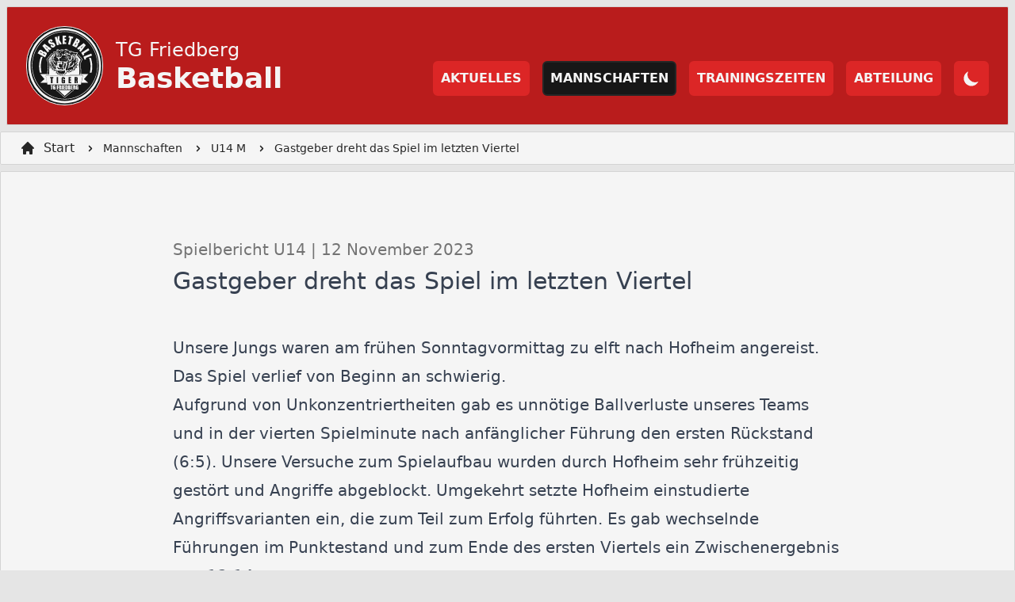

--- FILE ---
content_type: text/html
request_url: https://friedberg-basketball.de/mannschaften/u14/2023-11-12-spielbericht-hofheim/
body_size: 57042
content:
<!DOCTYPE html>
<html lang="en">
  <head>
    <title>Gastgeber dreht das Spiel im letzten Viertel</title>
    <meta charset="UTF-8" />
    
    <meta
      name="description"
      content="Basketball, Friedberg"
    />
    
    <meta
      http-equiv="x-ua-compatible"
      content="ie=edge"
    />
    <meta
      name="viewport"
      content="width=device-width, initial-scale=1, shrink-to-fit=no, viewport-fit=cover"
    />
    <link
      rel="icon"
      type="image/png"
      sizes="32x32"
      href="/img/favicon-32x32.png"
    />

    <link
      rel="stylesheet"
      href="/css/styles.css"
    />

    <!-- darkmode js -->
    <script>
  // On page load or when changing themes, best to add inline in `head` to avoid FOUC
  if (
    localStorage.theme === 'dark' ||
    (!('theme' in localStorage) &&
      window.matchMedia('(prefers-color-scheme: dark)').matches)
  ) {
    document.documentElement.classList.add('dark')
  } else {
    document.documentElement.classList.remove('dark')
  }

  function toggleDarkMode() {
    if (localStorage.theme === 'dark') {
      localStorage.theme = 'light'
      document.documentElement.classList.remove('dark')
    } else {
      localStorage.theme = 'dark'
      document.documentElement.classList.add('dark')
    }
  }

  // Whenever the user explicitly chooses light mode
  // localStorage.theme = 'light'

  // Whenever the user explicitly chooses dark mode
  // localStorage.theme = 'dark'

  // Whenever the user explicitly chooses to respect the OS preference
  // localStorage.removeItem('theme')
</script>


    <!-- head block -->
    
  </head>
  <body
    class="flex h-screen flex-col bg-neutral-200 antialiased dark:bg-neutral-900"
  >
    <!-- Nav -->
    
<nav class="mb-1 md:m-2 md:mb-2">
  <div
    class="max-w-7xl rounded-sm border border-red-700 bg-red-700 p-4 dark:border-neutral-800 dark:bg-neutral-800 md:border-neutral-300 dark:md:border-neutral-700 xl:mx-auto xl:p-6"
  >
    <div class="flex items-center justify-start">
      <!-- Logo -->
      <a
        href="/"
        class="flex flex-grow items-center pr-4 lg:flex-grow"
      >
        <div
          class="mr-4 rounded-full border border-neutral-100 bg-neutral-900 p-px dark:bg-neutral-900"
        >
          
<!-- prettier-ignore -->
<svg class="block lg:h-24 h-16 w-auto fill-neutral-100" version="1.1" viewBox="0 0 671.1 689.7" xml:space="preserve" xmlns="http://www.w3.org/2000/svg">
	<path d="m336.1 5.5c-182.4 0-330.3 152.2-330.3 339.9s147.9 339.9 330.4 339.9 330.4-152.2 330.4-339.9c-0.1-187.7-148-339.9-330.5-339.9zm0.8 659.1c-171.9 0-311.7-143.9-311.7-320.7 0-176.9 139.9-320.8 311.7-320.8s311.7 143.9 311.7 320.8c0 176.8-139.8 320.7-311.7 320.7z"/>
	<path d="m549.7 123.5c-56.6-58.3-131.9-90.4-212-90.4s-155.4 32.1-212 90.4c-56.7 58.3-87.9 135.7-87.9 218.1s31.2 159.8 87.8 218.1 131.9 90.4 212 90.4 155.4-32.1 212-90.4 87.8-135.7 87.8-218.1-31.1-159.8-87.7-218.1zm-212 522.5c-163.2 0-295.9-136.5-295.9-304.4s132.7-304.4 295.9-304.4 295.8 136.6 295.8 304.4-132.7 304.4-295.8 304.4z"/>
	<path d="m118.9 351.3c0-31.2 6.3-61 17.8-88.1h-16.8c-10.7 27.3-16.6 57-16.6 88.1 0 19.3 2.3 38.1 6.6 56.1h16c-4.6-17.9-7-36.7-7-56.1z"/>
	<path d="m574 272.3h-16.6c9.2 24.6 14.2 51.2 14.2 79 0 19.4-2.4 38.2-7 56.1h16c4.3-18 6.6-36.8 6.6-56.1 0-27.6-4.7-54.2-13.2-79z"/>
	<path d="m168 249.8c3.6-6.6 5.6-11.2 5.9-13.8 0.4-2.6-0.3-4.9-2-7.1s-4.8-4.5-9.3-7l-6.2-3.4c-4.4-2.4-8-3.5-10.9-3.3s-5.8 2-8.8 5.3c1-3.9 1.1-6.8 0.1-8.8-0.9-2-3.4-4.1-7.3-6.2-5.8-3.2-10.5-4.6-14-4.4s-6.4 1.4-8.7 3.6-4.9 5.9-7.7 11.1l-8.9 16.4 67.4 36.6 10.4-19zm-41.4-21.3c-0.2 0.4-0.5 0.9-0.9 1.7l-15-8.1c0.9-1.7 1.7-2.8 2.2-3.2 0.5-0.5 1.3-0.6 2.4-0.6 1 0.1 2.6 0.7 4.7 1.9 4 2.2 6.3 3.7 6.9 4.6 0.7 0.8 0.6 2.1-0.3 3.7zm28.5 17.6-18.9-10.3c1.4-2.4 2.6-3.7 3.5-4 0.9-0.2 2.8 0.4 5.7 2l6.3 3.4c2.7 1.5 4.3 2.7 4.6 3.7 0.4 1.2-0.1 2.9-1.2 5.2z"/>
	<path d="m195.8 210.5-9.3-10.3 4.6-4.9 10.7 8.7 13.1-13.9-63.1-44.9-18.6 19.7 49.2 59.6 13.4-14zm-19.3-19.5c-4.6-5-11.6-13.3-21-24.7 10 8.1 18.4 14.8 25.4 20l-4.4 4.7z"/>
	<path d="m190.4 137.9c2.1 3.5 4.3 6.1 6.5 7.8s4.4 2.8 6.4 3.3c2.1 0.5 5.9 0.9 11.6 1.3 5.7 0.3 9.4 0.8 11.1 1.4s3.8 2.8 6.1 6.6c1.1 1.8 1.6 3.2 1.7 4.4 0 1.2-0.5 2.1-1.6 2.8s-2 0.8-2.9 0.3c-0.8-0.4-2-1.9-3.5-4.3l-4.9-8-14.8 9.1 2.6 4.3c3 4.9 5.8 8.4 8.4 10.5s5.9 3.1 10 2.9c4.1-0.1 8.3-1.5 12.5-4.1 3.9-2.4 6.8-5.2 8.9-8.5 2-3.3 2.9-6.4 2.5-9.2-0.3-2.8-1.9-6.6-4.8-11.2-3.9-6.4-7.7-10.5-11.3-12.2s-10.3-2.7-20.2-2.8c-3.4 0-5.8-0.4-7-1.2s-2.5-2.2-3.9-4.4c-1-1.7-1.6-3.1-1.6-4.3 0-1.1 0.4-2 1.4-2.6 0.9-0.5 1.7-0.6 2.5-0.2s1.8 1.7 3.2 4l3 4.8 14.8-9.1-1.6-2.6c-3.2-5.2-5.9-8.6-8.2-10.2s-5.3-2.2-9.1-1.8-7.8 1.8-11.9 4.4c-3.8 2.3-6.6 5-8.5 7.9s-2.7 5.9-2.5 9c0.4 2.9 2.1 6.9 5.1 11.9z"/>
	<polygon points="284.1 155 275.4 123.2 291.4 152.9 310 147.8 287.6 110.4 288.8 74.1 271.8 78.8 271.7 109.7 263.8 81 245.7 85.9 266 159.9"/>
	<polygon points="350.5 147.7 350.3 132.4 336.5 132.6 336.2 115.7 347.9 115.5 347.7 100.9 336 101.1 335.7 86.6 348.2 86.4 348 71 316.8 71.6 318.1 148.3"/>
	<polygon points="385.6 155.3 400 95.6 410.8 98.2 414.4 83.3 374.7 73.7 371.1 88.6 381.8 91.2 367.4 150.9"/>
	<path d="m423.5 171.6c6.6 3.7 11.1 5.7 13.7 6.1s5-0.2 7.1-1.9c2.2-1.6 4.6-4.7 7.1-9.2l3.5-6.2c2.4-4.4 3.6-8 3.4-10.8-0.2-2.9-1.9-5.8-5.1-8.8 3.9 1.1 6.8 1.2 8.8 0.3s4.1-3.3 6.3-7.2c3.2-5.8 4.8-10.4 4.6-13.9s-1.3-6.4-3.5-8.8c-2.2-2.3-5.8-5-11-7.9l-16.3-9.2-37.5 66.9 18.9 10.6zm28.6-56.8c1.7 1 2.7 1.7 3.2 2.3 0.5 0.5 0.6 1.3 0.5 2.4-0.1 1-0.8 2.6-1.9 4.7-2.2 4-3.8 6.2-4.7 6.8s-2.2 0.4-3.8-0.5c-0.4-0.2-0.9-0.5-1.7-0.9l8.4-14.8zm-14.2 25.3c2.4 1.4 3.7 2.6 3.9 3.6 0.2 0.9-0.5 2.8-2.1 5.7l-3.5 6.2c-1.5 2.7-2.8 4.2-3.8 4.5s-2.7-0.1-5.1-1.3l10.6-18.7z"/>
	<path d="m462 200.3 10.5-9 4.7 4.7-9 10.5 13.5 13.5 46.7-61.8-19.1-19.1-61 47.5 13.7 13.7zm45.3-39c-8.4 9.7-15.3 18-20.8 24.8l-4.6-4.6c5.2-4.4 13.7-11.2 25.4-20.2z"/>
	<polygon points="502.2 252.9 515.2 244.8 509.1 235.1 561.1 202.5 551.2 186.7 486.2 227.4"/>
	<polygon points="517.3 290.4 531.6 284.9 527.6 274.3 584.9 252.3 578.2 234.8 506.5 262.3"/>
	<polygon points="206.7 528.9 212.4 528.9 212.4 560.5 222 560.5 222 528.9 227.8 528.9 227.8 521 206.7 521"/>
	<path d="m247.6 522c-1.9-1.2-4.2-1.9-7-1.9-2.9 0-5.2 0.7-7 2.1s-2.9 3-3.3 4.7-0.6 4.4-0.6 8.2v11.7c0 2.7 0.1 4.8 0.3 6.1 0.2 1.4 0.6 2.7 1.4 3.9s1.8 2.3 3.2 3.1 2.9 1.3 4.5 1.3c1.4 0 2.5-0.3 3.5-0.9s1.8-1.5 2.5-2.7l0.9 2.8h6.1v-21.2h-11.3v6h1.9v4.7c0 1.8-0.1 3.1-0.4 3.7-0.2 0.6-0.7 1-1.4 1-0.6 0-1.1-0.3-1.3-0.8-0.2-0.6-0.3-1.7-0.3-3.5v-19c0-2 0.1-3.3 0.3-3.8s0.6-0.7 1.2-0.7c0.7 0 1.1 0.3 1.3 0.9s0.3 2 0.3 4.2v3.6h9.6v-1.7c0-3.2-0.3-5.7-0.8-7.4s-1.7-3.2-3.6-4.4z"/>
	<polygon points="264.1 560.5 273.7 560.5 273.7 543.9 279.7 543.9 279.7 536.4 273.7 536.4 273.7 528.9 280.4 528.9 280.4 521 264.1 521"/>
	<path d="m303.2 537.9c0.7-1.1 1.1-3.1 1.1-6.2 0-3.4-0.5-5.8-1.5-7.4-1-1.5-2.3-2.5-3.9-2.9s-4.7-0.6-9.2-0.6h-6.8v39.5h9.6v-17.8c1.3 0 2.1 0.3 2.5 0.8 0.3 0.5 0.5 1.8 0.5 3.9v13.1h9v-10.3c0-3.2-0.1-5.1-0.2-5.8-0.2-0.7-0.6-1.5-1.2-2.3-0.7-0.8-1.9-1.5-3.8-2 1.8-0.3 3.2-0.9 3.9-2zm-7.9-5c0 1.7-0.2 2.8-0.7 3.1-0.4 0.3-1.2 0.5-2.3 0.5v-8.8c1.1 0 1.9 0.2 2.3 0.6s0.6 1.2 0.6 2.5v2.1z"/>
	<rect x="308" y="521" width="9.6" height="39.5"/>
	<polygon points="337.6 528.9 337.6 521 321.5 521 321.5 560.5 338.2 560.5 338.2 552.6 331.1 552.6 331.1 543.9 337.2 543.9 337.2 536.4 331.1 536.4 331.1 528.9"/>
	<path d="m361.2 558.6c0.8-0.7 1.3-1.6 1.6-2.8s0.5-3.6 0.5-7.1v-13.8c0-3.7-0.1-6.2-0.3-7.5s-0.7-2.4-1.6-3.5c-0.9-1-2.1-1.8-3.7-2.2-1.6-0.5-4.8-0.7-9.4-0.7h-7.3v39.5h12.2c2.3 0 4-0.1 5.2-0.4 1.1-0.3 2-0.8 2.8-1.5zm-7.5-10.6c0 2.6-0.2 4.2-0.5 4.8s-1.2 0.9-2.6 0.9v-26c1.1 0 1.8 0.1 2.2 0.4 0.4 0.2 0.6 0.6 0.7 1.1s0.2 1.7 0.2 3.4v15.4z"/>
	<path d="m387.6 537c0.7-0.9 1-2.5 1-4.8 0-3.4-0.5-5.9-1.4-7.4-1-1.5-2.2-2.6-3.8-3.1s-3.9-0.8-6.9-0.8h-9.6v39.5h11.1c3.9 0 6.4-0.2 7.7-0.7s2.2-1.3 2.7-2.6c0.6-1.3 0.9-3.3 0.9-5.9v-3.7c0-2.6-0.4-4.5-1.2-5.7s-2.3-2.1-4.5-2.7c2-0.5 3.4-1.2 4-2.1zm-7.9 13c0 1.6-0.2 2.6-0.6 3s-1.2 0.6-2.6 0.7v-11c1.4 0 2.3 0.3 2.7 0.6 0.3 0.4 0.5 1.4 0.5 3.1v3.6zm-0.4-14.3c-0.3 0.5-0.9 0.7-1.8 0.7h-1v-8.8c1 0 1.7 0.1 2 0.2s0.6 0.4 0.8 0.9 0.3 1.4 0.3 2.6c0.1 2.5 0 3.9-0.3 4.4z"/>
	<polygon points="408.9 528.9 408.9 521 392.8 521 392.8 560.5 409.5 560.5 409.5 552.6 402.4 552.6 402.4 543.9 408.5 543.9 408.5 536.4 402.4 536.4 402.4 528.9"/>
	<path d="m432.7 537.9c0.7-1.1 1.1-3.1 1.1-6.2 0-3.4-0.5-5.8-1.5-7.4s-2.3-2.5-3.9-2.9-4.7-0.6-9.2-0.6h-6.8v39.5h9.6v-17.8c1.3 0 2.1 0.3 2.5 0.8 0.3 0.5 0.5 1.8 0.5 3.9v13.1h9v-10.3c0-3.2-0.1-5.1-0.2-5.8-0.2-0.7-0.6-1.5-1.2-2.3-0.7-0.8-1.9-1.5-3.8-2 1.8-0.3 3.2-0.9 3.9-2zm-7.8-5c0 1.7-0.2 2.8-0.7 3.1-0.4 0.3-1.2 0.5-2.3 0.5v-8.8c1.1 0 1.9 0.2 2.3 0.6s0.6 1.2 0.6 2.5v2.1z"/>
	<path d="m455.2 522c-1.9-1.2-4.2-1.9-7-1.9-2.9 0-5.2 0.7-7 2.1s-2.9 3-3.3 4.7-0.6 4.4-0.6 8.2v11.7c0 2.7 0.1 4.8 0.3 6.1 0.2 1.4 0.6 2.7 1.4 3.9 0.7 1.2 1.8 2.3 3.2 3.1s2.9 1.3 4.5 1.3c1.4 0 2.5-0.3 3.5-0.9s1.8-1.5 2.5-2.7l0.9 2.8h6.1v-21.2h-11.3v6h1.9v4.7c0 1.8-0.1 3.1-0.4 3.7s-0.7 1-1.4 1c-0.6 0-1.1-0.3-1.3-0.8-0.2-0.6-0.3-1.7-0.3-3.5v-19c0-2 0.1-3.3 0.3-3.8s0.6-0.7 1.2-0.7c0.7 0 1.1 0.3 1.3 0.9s0.3 2 0.3 4.2v3.6h9.6v-1.7c0-3.2-0.3-5.7-0.8-7.4-0.6-1.7-1.8-3.2-3.6-4.4z"/>
	<path d="m336 630.1c-3.5-3.6-50.2-46.6-74.3-64.3h-6.6c23.2 15.3 78.9 68 79.1 68.1l1.2 1.3 1.5-1.1c8.9-6.4 78.3-66.2 85.9-68 0.3-0.1 0.7-0.2 1-0.3h-8.1c-19.4 13.3-73.9 60.2-79.7 64.3z"/>
	<path d="m333.8 617.6 1.1 1.3 1.3-1c5.8-4.4 39.6-34.7 60.7-52.1h-5.6l-0.2 0.2h-107.2l-0.2-0.2h-5.3c23.6 20.2 55.3 51.7 55.4 51.8z"/>
	<polygon points="471.9 420.9 471.9 432.1 498.4 432.1"/>
	<polygon points="165.6 432.2 192.3 432.2 192.5 421.3"/>
	<path d="m484.4 420.2c2.1-33.8-0.6-59-2.2-73.9-0.8-7.1-1.3-12.3-1-14.9 2-17.3 13.7-39.4 16.2-42.1l0.7-0.2 0.3-1c0.4-1.2 0.8-2.6-39.4-46.2l-3.3 2.2c15.7 17 34.9 38.3 38.4 43.1-5 6.1-15.1 28.4-16.9 43.7-0.4 3.1 0.2 8.1 1 15.8 1.6 14.9 4.3 39.9 2.2 73.5h-7.4l28.6 11.9-12.6 67.7h61.6l-38.6-34 38.7-45.6h-66.3z"/>
	<path d="m467.3 433.3c4.2-40.8 1.2-70.6-0.6-87.2-0.7-6.7-1.2-11.6-0.9-14.1 1.8-16.3 12.4-37.2 14.5-39.7l0.6-0.2 0.3-1c0.3-1.2 0.7-2.5-35.4-43.6l-3 2.1c0.6 0.6 1.1 1.3 1.7 1.9l-4.8 3.5h-7.3l4.3 8.6 6.4 1.1-1.6 7.5 16.2 3.1-11.9 9.4 19 10.4-19.9 4.5 14.8 15.6-17 4.7 10.3 12.9-1.9-0.3 6.1 8.2-14.6 5.3 7 16.4-19.2 5.4v6.9l-5.5 6 4.4 7.1-24.5 2.3s-13.7 12.5-15.4 13.1-2.9-3.6-2.9-3.6l-12.1 8.2-3.7-7.4-6.7-4.1v8.9l-10.9-3.7v11.5l-8.2 1.5-6.3 13.6-11-5.7-10.5 8.1 147.1-0.7c-0.1 1.2-0.2 2.3-0.3 3.5h-264.4c-0.1-0.7-0.3-1.5-0.4-2.3l97.6-0.5-11.6-8.2-13.7 1.7-2.4-12.8-10.7 1.7 0.4-12.4-1.9-13.8-21 6.5s-0.3-10.8 0-12.4-14 3.4-14 3.4l1.4-16.6-9.7 2-9.8-7.2 7.9-13.2-7.9 1.3 0.5-11.9-2.1 1.3c0.1-0.9 0.1-1.7 0.1-2.5l8.1-8.1c0.3 0.6 0.4 1.1 0.4 1.6 0 3.9-1.1 7.6-2.9 11.1-0.2 0.4-0.2 0.9-0.2 1.3 0.5 0.1 1 0.2 1.5 0.1 2.6-0.4 4.9-1.4 6.8-3.3 0.2-0.2 0.5-0.4 0.9-0.7-0.2 3.2-0.3 6.3-0.5 9.3-0.3 3.5-2 6.3-4.7 8.5-1 0.8-2.1 1.7-3.1 2.5-0.7 0.5-0.6 1.1 0.2 1.4 1.1 0.5 2.2 1 3.4 1.3 5 1.1 9.6-0.1 14.1-2 0.5-0.2 0.9-0.4 1.4-0.6 0.1 0.3 0.2 0.4 0.3 0.5 1.9 6.1 2.5 12.2 0.1 18.3-0.1 0.3 0 0.8-0.1 1.1 0.4 0 0.9 0.1 1.3 0 1.7-0.7 3.3-1.6 5-2.3 1.8-0.7 3.6-1.4 5.5-1.7 3.5-0.6 5.4 1.4 4.7 4.8-0.2 1-0.7 2-1 3-0.1 0.4-0.1 1 0.1 1.2 0.3 0.2 0.9 0.2 1.3 0 0.9-0.4 1.8-1 2.7-1.4 1.8-0.8 3.5-1.8 5.4-2.3 5-1.3 10.7 2.4 11.3 7.4 0.1 0.5 0 1-0.1 1.5-0.6 2.6-0.5 5.2 0.3 7.7 1.1 3.1 1.3 6.1-1.2 8.7-0.2 0.2-0.3 0.8-0.2 1 0.2 0.2 0.8 0.4 1.1 0.4 1.2-0.2 2.5-0.4 3.7-0.7 2.5-0.5 4.7 0.3 6 2.4 0.7 1.1 1.2 2.3 1.4 3.5 0.2 2 0.1 4 0.1 5.9 0 0.4 0 0.9 0.3 1.1s0.8 0.1 1.2-0.1c1.2-0.7 2.3-1.4 3.5-2.1 3.4-2 6.9-1.9 10.1 0.5 3.1 2.4 5.2 5.4 6.8 8.8 0.2 0.5 0.5 0.9 0.7 1.4h0.5c1.3-1.3 2.6-2.8 4-3.9s3-2.3 4.7-2.9c3.3-1.3 5.9-0.3 7.7 2.6 0.5 0.8 0.9 1.7 1.4 2.5 0.7 1.2 1.1 1.3 2.1 0.4 1.1-0.9 1.9-2.1 3-3 1.4-1.3 2.7-2.7 4.4-3.7 3.1-1.9 6.9-1.2 9.1 1.4 1.2 1.5 1.7 1.5 2.6-0.2 1.3-2.6 2.5-5.2 3.5-7.9 1.2-3.2 3.4-4.5 6.9-3.7 1.5 0.4 1.8 0.1 1.5-1.3-0.4-3.2-0.2-6.4 1-9.5 0.9-2.4 3.5-3.1 5.6-1.5 0.9 0.7 1.9 1.3 3 2.1 0.3-4.6 1.7-8.5 5.1-11.9 1.7 3.3 4.6 5.1 7.4 7.1 2.7 1.8 5.6 3.6 5.1 7.4 7.1-3.1 9.7-8.5 9.6-15.8 3.2 3.3 4.7 7.2 7.1 10.7 4.3-3.9 6.8-8.7 8-14 0.2 0.1 0.3 0.1 0.3 0.1 0.3 0.2 0.7 0.4 1 0.5 5.4 2.9 11.1 3.7 17.1 2.1 1.5-0.4 3-1 4.1-2.4-0.5-0.3-0.9-0.7-1.3-0.9-1.8-0.7-2.8-2-3.3-3.6-0.5-1.8-1-3.5-1.3-5.3-0.2-1.6-0.1-3.3-0.2-4.9 0.2 0 0.3-0.1 0.5-0.1 0.7 1.3 1.3 2.6 2 3.9 0.3 0.5 0.5 1.2 0.9 1.6 0.7 0.8 1.5 0.8 2.1-0.1 2.7-4 4.1-8.2 3.3-13-0.2-1.1-0.3-2.1-0.5-3.1 2.5 0.9 4.8 1.8 7.2 2.5 2.8 0.8 5.7 0.8 8.4-0.6 0.8-0.4 1-0.9 0.4-1.7-0.7-0.9-1.4-1.8-2-2.7-2-2.8-3.8-5.8-4.2-9.2-0.2-1.5-0.1-3.1-0.1-4.8 1.7 0.1 3 0.2 4.4 0.2 3.2-0.1 6.4-0.5 9.2-2.1 1.2-0.6 1.2-1.2 0.2-2.1-0.3-0.2-0.6-0.4-0.8-0.6-1.5-1.4-3.3-2.7-4.5-4.3-2.5-3.3-3.6-7.2-4.1-11.2-0.2-1.9-0.2-3.8-0.4-5.7 0.7 0 1.1 0.1 1.6 0.1 2.8 0 5.6 0.1 8.4 0 1.6-0.1 1.6-0.6 0.8-1.8-1.3-1.9-2.7-3.8-3.8-5.8-2-3.5-3.3-7.2-3.9-11.3 0.8-0.2 1.5-0.3 2.2-0.5 2.1-0.5 4.2-1 6.2-1.6 1.1-0.3 1.1-1.1 0.2-1.5-4.1-2.1-6.2-5.9-8.6-9.3-0.2-0.3-0.3-0.7-0.4-1.1 0.5-0.2 0.9-0.2 1.3-0.4 2-1 4-1.9 5.9-2.9 0.4-0.2 0.6-1 0.8-1.5-0.5-0.2-1-0.6-1.6-0.6-3.5-0.4-6.3-2-8.7-4.2-2-1.8-1.8-2.9 0.6-4.2 0.3-0.2 0.5-0.6 0.8-0.9-0.3-0.2-0.6-0.6-1-0.7-3.4-0.8-5.8-2.8-7.2-5.7s-2.4-6-3.6-9c0 0 0.1-0.1 0.1-0.2h0.5c8 0.3 14.3-2.6 18.9-8.8 0.5-0.6 0.7-1.5 0.7-2.2 0-0.4-0.9-0.7-1.3-1 2.7-4.2 5.5-8.4 8.2-12.7 0.5-0.8 0.9-1.8 1.1-2.7 0.3-1.2-0.1-1.4-1.4-1.3-4 0.4-8 0.9-12 1.2-4.9 0.4-9.7 0.3-14.3-1.8-3.7-1.7-7.6-2.7-11.7-2.8-0.8 0-1.7-0.3-2.4-0.7-1.6-0.8-3-1.7-4.6-2.5-7.5-3.7-15.4-6-23.9-6.1-2.4 0-4.5-0.5-6.4-1.8-5-3.1-10.4-5.4-16.1-6.9-1.7-0.4-3.4-0.7-5.4-1.2 0.9-1 1.7-1.8 2.5-2.6 0.2-0.3 0.5-0.8 0.4-1.1s-0.7-0.5-1.1-0.4c-1.5 0.1-3.1 0.3-4.6 0.5-0.9 0.1-1.8 0.4-2.7 0.6-0.1-0.1-0.2-0.2-0.2-0.3 1.2-1.3 2.4-2.5 3.5-3.8 0.3-0.4 0.3-1 0.5-1.5-0.5-0.1-1-0.3-1.4-0.1-2.8 1-5.5 2.2-8.2 3.3-0.4 0.2-0.9 0.4-1.3 0.6-0.1-0.1-0.2-0.2-0.3-0.4 0.8-0.7 1.5-1.4 2.3-2 0.4-0.3 0.9-0.4 1.1-0.8 0.2-0.3 0.4-0.8 0.3-1.2-0.1-0.2-0.7-0.6-1-0.5-1.4 0.3-2.9 0.5-4.2 1.1-1.6 0.7-3 1.8-4.3 2.8-5.3 3.9-11.2 5.1-17.8 3.5-6-1.5-12-1.8-18.1-1-5.5 0.7-10.8 2.1-15.9 4.2-1.3 0.5-2.5 0.9-3.8 0.2-4.6-2.5-9.2-5.1-11.5-10.1-0.2-0.3-0.6-0.6-1-0.8-0.3 0.3-0.7 0.7-0.7 1-0.1 1.9-0.2 3.8-0.2 5.7 0 0.8 0.1 1.5 0.3 2.5-0.6-0.4-1-0.6-1.3-0.8-1.5-1.1-2.7-2.4-3.4-4.1-0.2-0.5-1-0.8-1.5-1.2-0.2 0.5-0.7 1-0.7 1.4 0.2 2 0.6 3.9 0.9 5.9 0.1 0.7 0.5 1.3 0.8 2.2-0.5-0.2-0.8-0.4-1.2-0.4-1.6-0.3-3.2-0.7-4.8-0.9-0.4 0-1.1 0.5-1.4 0.9-0.1 0.3 0.3 0.9 0.6 1.3 1.1 1.1 2.4 2.2 3.4 3.4 0.7 0.8 1 1.8 1.6 2.9-5 1.1-9 3.2-12.6 6.1-4.9-4-13.7-2.9-17.3-0.7-0.3 0.2-0.6 0.3-0.8 0.6s-0.4 0.7-0.3 1c1.1 3.1 0.7 6.4 0.8 9.6 0.1 3.8 0.8 7.5 2.2 11.1-2.3 0.1-4.8 0.1-7.3 0.1h-0.9l-15 16.8c-2.2-1.3-4.3-2.5-6.6-3.7-0.6-0.3-1.2-0.4-1.9-0.6l13.3-15.2c2.8 0 5.6 0 8.2-0.1l-0.4-3.8c-2.8 0.1-5.6 0.1-8.7 0.1h-1l-46.5 53.2 0.5 1.1c0.1 0.3 13.1 28.5 13.1 46 0 4.6-0.7 12.7-1.7 23-1.7 18.8-4 43.6-3.2 64.3h-65.6l38.7 45.6-38.6 33.9h61.5l-12.2-67.6 29.8-11.9h-9.6c-0.7-20.4 1.5-45.2 3.2-64 0.9-10.4 1.7-18.5 1.7-23.3 0-16.5-10.4-41-12.9-46.5l15.8-18.1c3.9 0.4 7.7 0.8 11.5 1.5l-16 19.2 0.5 1c0 0.1 2 4.5 4.2 10.8-0.8 0.4-1.5 0.9-2.2 1.4l0.3 0.6c0.8-0.3 1.6-0.5 2.4-0.8 1.2 3.3 2.4 7 3.5 10.9-1.5 0.7-3.1 1.4-4.6 2.2-1 0.5-1.9 1.2-2.9 1.8 0.1 0.1 0.2 0.2 0.2 0.3 2.7-0.7 5.1-1.7 7.6-2.8 1.8 6.6 3.2 13.4 3.2 19 0 4.3-0.7 12-1.5 21.7-2 23.5-5 56.9-1.3 78.1h-31.6l14.9 82h305l15.4-82h-32.2zm-257-114.4c-0.6 1.4-1.3 2.8-1.9 4.2-0.7 1.6-1.4 3.3-1.9 5-0.2 0.6 0.2 1.3 0.4 2.2-1.1 1.1-2.4 2.4-3.6 3.7-0.3 0.4-0.7 0.7-1 1.1v-1.6l3.3-3.4 1.2-7.8-2.6-4.2v-6.4l-4.1 0.7c1.8-0.8 3.7-1.6 5.6-2.2-0.1 0.8-0.2 1.3-0.3 1.9-0.2 1.9-0.4 3.7-0.4 5.6 0 1 0.4 2 0.8 2.9 0.1 0.3 0.6 0.7 0.9 0.7s0.7-0.4 0.8-0.8c0.4-0.7 0.5-1.6 0.9-2.3 0.4-0.6 1-1 1.5-1.5 0.1 0.1 0.3 0.2 0.4 0.2 0.1 0.8 0.2 1.4 0 2zm-1.1-5.1c-0.3 0.1-0.5 0.2-1 0.3 0.1-2.1 0.9-3.8 1.7-5.6 0.1-0.1 0.2-0.2 0.4-0.3 3-1.1 6-2.2 9.1-3.3 0.6 1.5 1 2.8 1.6 4 0.4 1 0.9 2 1.4 3 1.2 2.4 1.2 2.4-0.8 4.2-2.2 1.9-4.3 3.8-6.5 5.7-0.6 0.5-1.3 1-2.2 1.7 0.5-1.9 0.9-3.6 1.3-5.2 0.1-0.6 0.2-1.3 0.1-1.9-0.2-2.6-2.4-3.8-5.1-2.6zm6.3-37.6c0.6-2 2.2-3 4.2-2.5 1.4 0.3 2.7 0.7 4.2 1.1-0.9 1.5-1.7 2.9-2.4 4.3-0.5 0.9-1.2 1.8-1.4 2.8-0.4 1.7-1.5 2.3-3.3 2.2-1.1 0-2.3 0.1-3.4 0.2-0.1-0.1-0.2-0.3-0.3-0.4 2.6-2.3 5.2-4.7 7.9-7-1.6-0.9-3.6-0.6-5.5-0.7zm33.2-20.9c-0.1 1.2-0.1 2.3-0.2 3.4 0.1 0 0.2 0.1 0.3 0.1 0.5-0.6 0.9-1.2 1.4-1.8 2.6-3.1 5.6-5.5 9.8-6.4 2.1-0.5 4.1-0.2 6.1 1-0.5 0.9-0.9 1.8-1.6 2.6-5.4 6.7-2.8 14.3 1.2 18.8 0.6 0.7 1.2 1.4 1.9 2 0.5-2.3-0.6-4.8 1.2-6.9 0.2 0.1 0.3 0.1 0.3 0.2 0.4 3.8 2.3 7 4.5 10 2.4 3.2 4.5 6.4 5.9 10.2 1.2 3.4 1.7 7 1.8 10.6 0 0.5-0.5 1.1-0.9 1.5-3.7 2.5-7.9 3.7-12.4 3-4.1-0.6-7.7 0.3-10.6 3-1.7 1.5-3.4 1.9-5.5 1.2-0.6-0.2-1.2-0.4-1.9-0.5s-1.1-0.4-1.3-1.1c-0.1-0.4-0.7-0.7-1.1-0.9-0.6-0.2-1.2 0-1.8-0.1-0.4-0.1-1-0.6-1-0.8 0.1-1.4-0.9-1.9-2.1-2.1-2.1-0.3-2.8-2-4-3.2v-0.5c1.9-0.3 3.7-0.6 5.6-0.9 0.8-0.1 1.8 0.1 1.9-1 0.2-1.1-0.5-1.7-1.5-1.9-2.6-0.4-5.1-0.8-7.7-1-1-0.1-1.6-0.4-1.8-1.4-0.5-2.1-1.2-4.2-1.8-6.5 2.4-0.1 4.3-0.2 6.2 0.9 0.4 0.2 1.3 0.2 1.6 0 0.4-0.3 0.6-1 0.5-1.5-0.1-0.3-0.8-0.7-1.3-0.7-2-0.3-4-0.6-6-0.8-0.9-0.1-1.3-0.5-1.2-1.3 0.1-1.1 0.1-2.2 0.2-3.3 1.6-0.2 3.4 0.5 3.9-1.4 0.9 0.1 1.9 0.4 2.7 0.2 0.6-0.1 1.2-0.8 1.4-1.3 0.1-0.3-0.6-1.1-1.1-1.3-2.2-0.6-3.3-2.4-4.8-3.8-0.2-0.1-0.2-0.5-0.1-0.7 2.8-6.4 7-11.6 13.3-15.6zm-8.8-6.3c0.1-1.3 0.1-2.7 0.2-4.1 1.7 0.4 1.7 1.9 0.2 4.1h-0.4zm3.2 0.2c1.3-3.7 3.5-6.8 7.4-8.4 1.7-0.7 3.7-0.9 5.6-1.3 0 0.1 0.1 0.2 0.1 0.2 1 0.2 2 0.3 2.9 0.6 1.8 0.6 2.8 1.9 3.1 3.6s-0.2 3.2-1.8 4.1c-1.1 0.7-2.3 1.3-3.6 1.6-3.3 0.9-6.3 2-9.1 3.9-2.3 1.5-4.1 0.8-4.7-1.9-0.1-0.8-0.2-1.7 0.1-2.4zm28.1-12.6c-1.9 0.3-3.3 1.8-3.6 3.5-0.3 2.2 0.8 3.6 3.7 4.9-0.7 0.9-1.4 1.8-2.2 2.7-0.1 0.1-0.6 0.2-0.8 0.1-0.4-0.1-0.8-0.4-1.1-0.6-2.6-2.1-3.4-4.8-2.8-7.8 0.6-2.9 2.8-4.8 5.7-5.6s5.5 0.2 7.6 2.2c0.8 0.8 0.9 1.4 0 2.1-0.5 0.4-1 0.9-1.5 1.5-1.2-2.5-2.8-3.4-5-3zm2.8 4.3v0.5c-0.5 0.3-1.1 0.9-1.5 0.9-0.5-0.1-1.2-0.7-1.3-1.2-0.2-0.8 0.5-1.4 1.3-1.2 0.5 0.1 1 0.7 1.5 1zm99 43.3c-0.8-3.7-1.6-7.5-2.5-11.4 8.1-3 16.5-5.1 25.2-7.1 0.5 3 0.4 5.9-0.2 8.7s-1.6 5.5-2.5 8.3c-0.1 0.4-0.8 1-1.3 1-6.2 0.2-12.5 0.3-18.7 0.5zm18.1 1.6c-0.7 0.9-1.3 1.7-2.1 2.6-1.3 1.4-2.5 2.9-3.9 4.2-0.3 0.3-0.9 0.6-1.4 0.7-2.5 0.2-2.4 0.2-3.4-2-0.8-1.7-1.8-3.2-2.8-5 4.4-0.3 8.9-0.6 13.4-0.9 0 0.1 0.1 0.3 0.2 0.4zm-15.2 7.3h-4.2c0.4-2 0.7-3.9 1.1-5.8 0.1-0.3 0.5-0.8 0.8-0.8 0.5 0 1.4 0.2 1.5 0.5 0.6 1.7 1.1 3.5 1.6 5.3 0.2 0.5-0.2 0.8-0.8 0.8zm18.7-29.1c-4.9 1.2-9.8 2.2-14.7 3.5-3.5 0.9-6.9 1.9-10.5 2.9l-2-4c8.9-3.4 17.6-6.9 27.2-8.8 0.4 2 0.8 3.8 1 5.7 0 0.2-0.6 0.7-1 0.7zm-1.8-8.1c-8.8 2-17.4 4.6-25.8 7.7-1 0.4-1.5 0.3-2.1-0.6-1-1.5-2.1-3-3.4-4.7 8.5-3.9 17-7.8 25.6-11.7-0.1-0.1-0.1-0.3-0.2-0.4-1.2 0.3-2.4 0.5-3.5 1-7.7 3.1-15.4 6.3-23.1 9.4-0.4 0.2-1.1 0.1-1.5-0.1-1.7-1.1-2.4-2.8-2.4-4.6-0.2-3.6 2.1-7.2 5.6-8.4 2.4-0.8 5.1-1.3 7.7-1.4 4-0.1 7.1 1.8 9.3 5 0.2 0.3 0.5 0.7 0.8 1.2 0.4-1.2 0.7-2.1 1.1-3 0.8-2 2.3-2.6 4.3-1.6 0.8 0.4 1.6 0.9 2.3 1.5 3.2 2.9 5.1 6.6 6.6 10.6-0.5-0.2-0.9 0-1.3 0.1zm-35.1-11.7c-0.6 1.3-1.8 2.3-3.4 2.8 1.9-7.6 1-9.6-6.1-13 1.9-0.5 3.7-0.3 5.4 0.2 2 0.7 4 1.5 5.9 2.4 0.3 0.1 0.6 0.7 0.6 0.9-0.8 2.2-1.5 4.6-2.4 6.7zm-5 2.2c-1 1.5-4.6 2.6-6.7 1.9-1.6-0.5-3.2-1.2-4.8-1.8-1.9-0.8-2.8-2.2-3-4.1-0.3-4.6 3-7.7 8-7.5 6.7 0.3 10 6.2 6.5 11.5zm-7.1 11c0.4-2.1-0.8-4-5-8.1 6.2 1.7 11.3 4.7 16.1 8.7-1.1 0.6-2.1 1.2-3.2 1.8-4 2.1-8 4.3-12 6.4-0.3 0.2-0.7 0.3-1.1 0.2-1-0.1-1.5 0.4-1.8 1.3s-0.1 1.9 0.8 2.2c0.6 0.2 1.9 0.2 2.2-0.2 2.1-2.5 5.4-3.4 8.1-5.1 2.7-1.6 5.6-3 8.6-4.5 1.4 1.8 2.6 3.4 4 5.1-0.4 0.2-0.5 0.3-0.7 0.4-5.5 2.8-11.1 5.6-16.6 8.4-0.4 0.2-0.9 0.4-1 0.7-0.2 0.6-0.5 1.5-0.3 2s1.1 0.9 1.7 0.9c1.2 0.1 2.2-0.5 2.8-1.6 0.2-0.4 0.6-0.8 1-1 4.6-2.3 9.3-4.5 13.9-6.8 0.6-0.3 1-0.2 1.3 0.4 0 0.1 0.1 0.1 0.1 0.2 1.5 2.6 1.4 2.7-1.4 3.8-2.6 1-5.2 2.2-7.7 3.4-0.5 0.2-0.9 0.5-1.2 0.9-0.7 0.7-0.6 1.6 0 2.3s1.4 0.6 2.2 0.2c0.3-0.1 0.5-0.3 0.7-0.5 0.9-0.7 1.7-1.6 2.6-2.1 2.1-1.1 4.4-2 6.8-3.1 1.4 2.5 1.9 5.1 2 7.7 0.2 3.3 0.2 3.3-3.2 3.9-1.4 0.3-2.8 0.2-4.2 0.4-0.6 0.1-1.3 0.4-1.7 0.8-0.2 0.2 0.1 1.2 0.4 1.3 0.6 0.3 1.3 0.3 2 0.2 2.1-0.3 4.2-0.8 6.7-1.3-0.5 2.1-0.8 3.8-1.2 5.5-0.1 0.3-0.7 0.6-1.1 0.6-3.5 0.1-7.1 0.2-10.6 0.2-0.2 0-0.5-0.1-0.7-0.2-0.8-0.9-1.7-0.6-2.5 0-0.7 0.5-1.1 1.3-0.6 2.2 0.6 0.9 1.5 0.8 2.4 0.6 1.2-0.3 2.5-0.6 3.8-0.6 2.6 0 5.2 0.2 7.9 0.4-0.3 0.7-0.6 1.5-1.1 2.2-1 1.4-2.1 2.8-3.2 4.1-0.2 0.3-0.8 0.4-1.2 0.3-0.6 0-1.2-0.3-1.8-0.4-1.4-0.2-1.8 0.1-2 1.5 0 0.2 0 0.6-0.2 0.7-1 0.8-0.9 1.7-0.1 2.7-1.1 0.6-2.2 1.2-3.3 1.7-0.2 0.1-0.7 0-0.9-0.1-1.2-0.8-2.4-1.5-2.9-3-0.1-0.4-0.7-0.8-1.1-0.8-0.5 0-1.2 0.3-1.4 0.7s0 1.1 0.2 1.4c0.4 0.5 1.2 0.8 1.7 1.3 0.5 0.4 1 0.9 1.5 1.4 0 0.1-0.1 0.3-0.1 0.4-1.5 0.2-2.9 0.5-4.4 0.6-0.3 0-0.8-0.5-1-0.8-0.8-1.1-1.5-2.2-2.3-3.3-0.3-0.4-0.6-1-1.1-1.2s-1.3-0.3-1.7-0.1c-0.4 0.3-0.6 1.1-0.4 1.5 0.3 0.7 1 1.2 1.5 1.8s0.9 1.2 1.4 1.9c-2.2 0.6-3.6-0.1-4.5-2.2-0.6-1.3-1.1-2.8-1.8-4.1-0.2-0.4-1-0.8-1.4-0.7-0.5 0.1-1 0.7-1.1 1.1s0.2 1 0.5 1.4c0.4 0.6 1.1 1.1 1.5 1.6s0.7 1.2 1.1 1.8l-0.3 0.3c-1.3-0.5-2.7-1-4-1.5-2.6-1.1-5.2-2.3-7.8-3.3-1.6-0.5-3.2-0.9-4.9-1 0.7-0.6 1.2-1 1.6-1.4-0.5-0.4-0.9-1-1.4-1.1-0.4-0.1-1.3 0.5-1.3 0.9-0.1 0.4 0.5 0.9 1.1 1.7-3.6-0.4-7.3-0.1-10.9 0.2-7.9 0.7-15.4-0.7-22.3-4.5-0.8-0.4-1-1-1.1-1.8-0.8-6.8 0.3-13.2 4.5-18.9 1.9-2.6 3.4-5.5 5.1-8.3 1.6 1.6 1.4 3.8 1.7 6.1 1.3-0.8 2.5-1.4 3.5-2.2 4.3-3.8 7.7-8.1 9.2-13.5 0.2-0.6 0.4-1.2 0.4-1.8 0.1-2 1.2-3.5 2.7-4.8 3.6-3.2 7.7-5 12.9-4.5 7.5 1 14.6 3.1 20.6 8zm15.7 48.7c0.3-0.9 1-1.3 2.1-0.8 0.1 0 0.2 0.1 0.4 0.1 5.8 2.7 11.6 5.3 17.3 8 0.3 0.1 0.5 0.3 0.8 0.5-1.6 1.9-3.1 3.7-4.8 5.6-0.1-0.1-0.2-0.1-0.3-0.1-5.1-4.5-10.2-8.9-15.5-13.3zm15.1 16c-0.6 2.8-1.3 5.6-2 8.5-0.3-0.2-0.6-0.5-0.8-0.7-5.7-6.1-11.5-12.2-17.1-18.4-0.2-0.3-0.3-1-0.1-1.2 0.7-1 1.6-1.8 2.4-2.8 6.3 4.3 12 8.8 17.3 13.8 0.1 0.2 0.3 0.6 0.3 0.8zm-89.3 6.6c1.5-2.1 3.9-3.3 6.6-3.7 2.3-0.4 4.2 0.3 5.3 2.2 0.9 1.5 1.5 3.1 2.1 4.7 0.6 1.9 1 4 1.5 5.9 0.2 0.6 0.4 1.1 0.6 1.7 0.2 0 0.3 0 0.5 0.1 0.3-0.8 0.6-1.7 0.7-2.5 0.6-3 1.8-5.7 4.1-7.9 1.3-1.3 2.7-2.2 4.9-2.6 0.4 2.7 0.9 5.4 1.1 8 0.2 3.3 0.1 6.7 0.1 10 0 0.9-0.1 1.7 0 2.6 0.2 1.3 1 1.8 2.1 1 1.5-1 2.7-2.3 4-3.5 1-1 1.8-2.1 2.9-3.1 0 4.7-1 9.2-2.6 13.8-1.5-2.1-2.8-4-4.2-6-0.2 0-0.4 0-0.6 0.1-0.4 0.9-1.1 1.7-1.3 2.6-0.5 2.1-0.9 4.2-1 6.4-0.1 3.2-1.8 4.7-5 5.4-5.2 1.1-10.2 0.7-14.9-1.5-1.6-0.8-3.2-2-4.3-3.4-3.8-4.7-6.3-10.1-6.8-16-0.5-5.3 1.1-10 4.2-14.3zm-4.8-14.3c-0.6-0.6-1.2-1.3-1.9-2.1-1.1 1.1-2 2-3.1 3-1.9-1.8-3.2-3.8-3.8-6.2-0.1-0.2 0.4-0.8 0.6-0.8 1.3-0.2 2.7-0.4 4.1-0.3 3.9 0.3 7.8 1.1 11.7 1.1 5-0.1 9.9-0.8 14.9-1.2 0.6 0 1.1 0.1 1.7 0.1-0.1 0.6 0 1.3-0.4 1.7-1.2 1.6-2.6 3.1-4 4.6-0.5 0.6-1.1 0.6-1.8 0-1.1-0.8-2.3-1.5-3.4-2.3-1-0.7-1.9-0.5-2.6 0.3-0.6 0.7-1.1 1.5-1.6 2.2-0.9 1.2-1.2 1.2-2.3 0.2-0.7-0.7-1.5-1.4-2.1-2.1s-1.1-0.6-1.7 0l-1.5 1.8c-0.9 0.9-1.9 0.9-2.8 0zm36.5 29.6c-0.4 0.5-0.9 0.9-1.4 1.3-0.2 0.2-0.5 0.4-1.2 0.7 0.1-2.3 0.3-4.3 0.3-6.2 0-8.1-1.5-15.9-3.5-23.8-0.6-2.3-1-4.5-1.4-6.8-0.2-1.7 0.3-2.4 2.1-2.9 2.9-0.7 5.8-0.8 8.7 0.2 2.1 0.7 3.6 2.1 4.2 4.2 0.4 1.2 0.7 2.6 0.7 3.8 0 5.4-0.4 10.7-1.6 16-1.1 5.1-3.8 9.4-6.9 13.5zm-13.5-82.2c-1.4 2.5-3.9 3.8-7.3 3.9-0.8-0.2-1.7-0.3-2.5-0.6-1.4-0.5-2.6-0.4-3.8 0.4-1 0.6-2 1.1-3.1 1.5-4.7 2.2-9.4 1.8-14-0.4-0.8-0.4-1.5-0.8-2.2-1.2-1.2-0.7-2.3-1.4-3.9-1.2-1.8 0.2-3-1-3.6-2.5-0.7-1.6-0.5-3.2 0.6-4.6 0.2-0.3 0.7-0.4 1.1-0.4 1.8-0.1 3.2 0.7 4.6 1.6 2 1.3 4 2.6 6.1 3.7 2.9 1.6 6 1.6 9.1 0.6 3.6-1.2 7.2-2.3 10.8-3.4 2.1-0.7 4.3-1.1 6.5-0.6 2.4 0.4 2.7 1.1 1.6 3.2zm-42.2-22.7c-0.4-2.2-0.3-4.3 1-6.1 0.2-0.3 0.6-0.5 0.9-0.5 1.8-0.1 3.7-0.1 5.6 0.1-3.7 1-6 3.3-7.5 6.5zm-38.4 46.5c1.8 0 3.6 0 5.4 0.1 0.3 0 0.7 0.3 0.7 0.5 0.6 2.3 1.2 4.6 1.7 6.9 0 0.1 0 0.2-0.1 0.4-2.3 0.1-4.6 0.2-6.9 0.2-0.3 0-0.8-0.3-0.8-0.5-0.4-2.2-0.7-4.3-1-6.5 0-0.7 0.3-1.1 1-1.1zm-0.7-2.3c0.2-2.5 0.9-4.9 2-7.2 0.1-0.2 0.6-0.4 0.9-0.3 1.1 0.3 2.2 0.7 3.3 1.1 0.3 0.1 0.5 0.5 0.5 0.8-0.1 1.9-0.2 3.8-0.3 6-2.1-0.2-4.2-0.3-6.4-0.4zm9 12.3c0.6 0.1 1.1 1.4 1.8 2.3-2.7 0.7-4.9 1.3-7.2 1.8-0.3 0.1-0.9-0.2-1-0.4-0.5-1.2-0.9-2.5-1.4-4.1 2.9 0.1 5.3 0.1 7.8 0.4zm-4.9 6.3c2.2-0.7 4.4-1.4 6.6-2 0.3-0.1 0.8 0.1 1 0.3 1.1 1.4 2.1 2.9 3.2 4.4-3.6 2.1-6.9 4.2-10.5 6.3-0.4-2.8-0.7-5.5-1-8.2-0.1-0.2 0.4-0.7 0.7-0.8zm8.5-6.1c0.1-0.1 0.2-0.3 0.3-0.4 1.3 0.1 2.6 0.3 3.9 0.4v0.6c-1 0.2-2 0.6-3 0.6-0.4 0.1-0.8-0.8-1.2-1.2zm0.7-19.3c-0.1 0.1-0.2 0.2-0.3 0.2-3.2-0.8-3.3-0.9-2.3-2.8l2.6 2.6zm-4.4-7.3c-1.2-1-2.2-1.8-3.2-2.7 0-0.2 0-0.3 0.1-0.5 1.7-0.4 3.4-0.7 5.1-1.1 0.1 0.1 0.1 0.2 0.2 0.3-0.8 1.3-1.4 2.6-2.2 4zm-3 0.5c1.9 1.4 2.3 2.8 1.1 4.9-1.1-0.4-2.3-0.8-3.7-1.3 0.7-1.1 1.4-2 2-3-0.1-0.1-0.2-0.2-0.4-0.3-0.7 0.6-1.5 1.2-2.1 1.9-0.7 0.8-1.5 1-2.5 0.7-1.2-0.4-2.5-0.7-3.9-1 0.3-0.3 0.4-0.6 0.7-0.9 0.5-0.4 1-0.9 1.6-1.2 3.8-2.5 3.8-2.4 7.2 0.2zm-11.2 16.1c-0.3 1.6-0.5 2.9-0.7 4.2-0.1 0.8-0.2 1.5-0.3 2.3-0.2 2.3-0.2 2.3-2.8 2.5 0.1-1.6 0.4-3.5-1.7-4.1-1.5-0.4-3.2-0.1-5-0.1 0.9-1.2 1.9-2.5 2.9-3.8 0.1-0.1 0.4-0.3 0.6-0.3 2.2-0.3 4.5-0.5 7-0.7zm-8.7 8c0.5 0 1 0 1.5 0.2 0.2 0.1 0.4 0.5 0.5 0.8 0 0.2-0.2 0.5-0.4 0.6-2.5 0.6-4.9 1.2-7.4 1.8 1.7-1.6 3.4-3.2 5.8-3.4zm1.8 10.4c0.8-2.1 1.7-4.1 2.3-6.2 0.3-1 0.8-1.5 1.9-1.6 0.5 0 1-0.1 1.7-0.2 0.3 1.9 0.6 3.7 0.9 5.4 0.1 0.8-0.1 1.2-0.9 1.4-2 0.6-3.9 1.4-6.1 2.2 0.1-0.4 0.1-0.7 0.2-1zm38.8 70.6c-0.6 0-1.4-0.2-1.7-0.6-2.9-3.8-6.7-4.1-11-2.9-2.4 0.7-2.5 0.6-3.3-1.7-1.6-4.1-1.9-8.4-2.1-12.7-0.1-1.9-0.2-3.7-0.3-6-0.8 0.6-1.5 0.9-2 1.5-3.2 3-7.1 4.8-11.4 5.9-0.2 0.1-0.5 0.1-0.8 0.1-0.1 0-0.1-0.1-0.2-0.1 0.8-1.8 1.6-3.6 2.3-5.4 1.1-3.1 1.2-6.3 0.8-9.5-0.5-3.9-0.2-7.7 1.3-11.4 0.1-0.3 0.2-0.6 0.3-1.2-3.4 1.5-5.7 3.8-8.5 5.8 0-1 0.2-1.8 0.1-2.6-0.2-1.9-0.4-3.9-0.8-5.8-0.2-0.9-0.4-1.8 0.5-2.5 3.3-2.9 6.7-5.7 10.1-8.5 0.2-0.2 0.4-0.3 1-0.6 0.6 1.8 1.2 3.4 2 5.5 0.4-1.1 0.9-2 1-2.9 0.2-1.3 0.2-2.7 0.3-4 0.1-0.5 0.3-1.2 0.8-1.5 3.5-2.3 7-4.4 10.5-6.6 0.8-0.5 1.5-0.4 2.2 0.3l1.3 1.3c-2.4 2.5-4.7 4.9-7.1 7.4-0.1 0-0.2-0.1-0.4-0.1-0.2-1.6-0.3-3.2-0.5-4.8-0.1 0-0.2-0.1-0.3-0.1-0.3 0.7-0.8 1.4-0.9 2.1-0.3 1.4-0.5 2.8-0.6 4.2-0.2 2.2-1.1 4-2.6 5.7-1.9 2.1-3.6 4.4-5.3 6.7-0.6 0.8-1 1.8-1.5 2.8 1.2 0.5 1.5-0.3 2-0.9 2-2.4 4.1-4.8 6.1-7.2 0.1-0.2 0.4-0.3 0.6-0.5 0.1 0.3 0.2 0.5 0.2 0.7 0.9 6.3 4.2 11.4 9.1 15.7 1.3 1.2 2.7 2.3 4.2 3.3 7.8 5.8 11.8 13.4 12.2 22.7 0.4 4.6-2.8 8.1-7.6 8.4zm10.5-29.1c-0.6 1.9-2.1 2.3-3.6 0.9-1-0.9-1.8-2-2.7-3-2.2-2.6-4.3-5.2-6.6-7.7-3.8-3.9-7.4-8-10-12.7-2.1-3.9-2.1-4 1.1-7.1 1.9-1.9 3.9-3.8 5.9-5.7 2.2 1.4 4.1 2.9 6.2 3.8 1.7 0.8 2.2 1.7 2.3 3.4 0.7 7.5 3.1 14.6 7.5 20.9 0.4 0.6 0.6 1.5 0.6 2.3-0.1 1.7-0.2 3.3-0.7 4.9zm-3.6-19.3c-1.4-4.4-2.1-9-1.2-13.6 1-4.9 6.9-8.3 12.1-7 2.5 0.6 3.3 1.9 2.4 4.1-4.3 10.2-3.5 20.5-0.8 30.9l1.2 4.8c-0.1 0.1-0.2 0.1-0.3 0.2-0.3-0.2-0.6-0.3-0.8-0.6-5.4-5.5-10.2-11.5-12.6-18.8zm10 25.8c0.1-0.1 0.2-0.1 0.3-0.2 0.5 0.5 1.1 1 1.6 1.6 4.7 5.5 10.8 9.4 16.7 13.5 0.8 0.6 1.4 0.6 2.2-0.2 1.8-1.8 1.9-1.7 3.6 0.2 0.4 0.5 0.8 1 1.3 1.5 0.5-0.5 1-0.9 1.5-1.4 1.9-1.8 2.3-1.8 4.1 0.1l0.8 0.8c0.6 0.7 1.1 0.6 1.7 0.1 0.5-0.5 0.9-1 1.4-1.4 1.1-1 2.2-0.9 2.9 0.5 0.3 0.6 0.6 1.2 0.9 1.9 0.9-0.5 1.7-0.9 2.5-1.4 0.9-0.6 1.6-0.4 2.1 0.5 0.4 0.7 0.8 1.4 1.4 2.4 0.7-1.1 1.4-2 1.7-3 0.7-2.3 1.2-4.6 1.6-7 0.4-2.3 0.5-4.6 0.7-6.9 0-0.4 0.1-0.9 0.3-1.6 0.6 0.9 1.1 1.4 1.5 2 3.4 5.7 5.5 11.9 5.9 18.4 0.1 1.7-0.2 3.5-0.5 5.2-0.3 1.8-1.7 2.9-3.6 2.9-1.5 0.1-3-0.1-4.5-0.4s-2.6-1.3-3-2.7c-0.2-0.6-0.6-1.2-0.9-1.9-2.5 1.6-3.9 1.5-6-0.1-2.3 1.8-4.6 2.2-6.5-0.5-3.3 2.4-3.7 2.5-6.6 0.4-2.5 2.1-2.8 2.1-5.6-0.5-0.4 0.3-0.9 0.7-1.3 1.1-1.8 1.6-3.5 1.9-5.6 0.6-2-1.4-4-2.9-5.5-4.8-4.9-5.8-6.1-12.8-7.1-19.7zm70.8 52.8c-1.4 3.4-3.8 6.2-6.6 8.8-1.5 1.4-3.2 2.2-5.3 2.4-2.7 0.3-5.5 0.8-7.8 2.4-1.2 0.8-2.1 0.9-3.4 0.4-3-1.2-6.3-1.5-9.5-1.4-2.1 0.1-4.2 0.5-5.8 1.8-2.3-1.6-4.3-3.2-6.5-4.5-3.7-2.2-7.7-3-12-2.5-0.8 0.1-1.1-0.1-1.3-0.8-1.3-3.6-3.5-6.7-6.7-9-5.6-4.2-5-9.6-2.4-15.1 0.3-0.6 0.8-1 1.3-1.6 3.4 2.7 7.2 3.7 11.4 3.4 1.2-0.1 2.4-0.1 3.6-0.4 8.3-1.8 16.4-0.9 24.6 0.9 3.1 0.7 6.3 1.1 9.5 1.2 4.9 0.1 9.1-1.7 12.5-5.1l1.6-1.6c0.2 0.4 0.3 0.7 0.5 1.1 0.7 1.6 1.3 3.3 2.1 4.9 2.6 4.8 2.2 9.8 0.2 14.7zm-3.7-26.1s-6.9-23.4-6.9-29.5 6.9-11.6 6.9-16.7-2-14.5-2-14.5 3.7 2.8 6.7 3.1 6.4-2.1 6.4-2.1 2.3 3.9 0.8 17.3-11.9 42.4-11.9 42.4zm-96.8-151c0-2.1 0.1-4.1 0.3-6.2 0-0.4 0.4-1 0.8-1.2 2.9-1.5 5.9-1.6 8.9-0.3 1.6 0.7 2 2 2 3.6v3.4c0.1 0 0.3 0.1 0.4 0.1 0.2-0.3 0.3-0.6 0.5-1 2.7-6 7.3-10.1 13.9-12.2 1-0.3 2-0.4 3.2-0.5 0.4-2-0.7-3.7-1.5-5.8 2.8 0.7 4.3 2.8 6.1 4.7 0.4-3.4-1.8-5.9-2.8-8.7 3.7 2.2 6.7 5.2 9.2 8.5 0.1-0.1 0.2-0.1 0.3-0.2-0.3-0.7-0.6-1.5-0.9-2.2-1.3-3-2.5-6.1-3.8-9.1-0.2-0.4-0.2-0.9-0.1-1.4 2.7 3.7 7.6 5.8 9 10.3 1.5-1.5 3-2.9 4.5-4.3 0.4-0.3 1-0.4 1.7-0.6-0.6 2.1-1.3 4-1.6 6-0.3 1.9-0.3 3.9-0.4 5.9 0.1 0 0.2 0.1 0.4 0.1 0.2-0.4 0.5-0.9 0.6-1.3 1.1-3.7 3.2-6.9 6-9.6 3.2-3.2 7.3-4.6 11.9-4.7 2.5-0.1 4.4 0.8 5.7 2.8 3.1 4.6 4.5 9.4 2.5 14.7-0.2 0.5-0.3 1.1-0.5 1.7 4-1.8 6.4-7.2 5.4-11.6-0.3-1.2-0.7-2.4-0.8-3.6-0.2-1.9 0.9-2.9 3-2.6 0.6 0.1 1.2 0.3 1.7 0.5 3.3 1.6 6.7 1.4 10 0.2 2.2-0.8 4.3-2 6.4-2.9-0.9 2.2-1.9 4.4-2.9 6.7 0.2 0.1 0.3 0.2 0.5 0.4 3.2-3.5 7.1-6.1 11.4-8.3-1.3 3.3-4.2 5.6-6.1 8.6 3.6-2.7 7.5-4.7 12.1-5.9-0.8 1.2-1.5 2.3-2.4 3.8 0.8 0 1.5 0.2 2.1 0.1 3.6-0.8 7-0.1 10.5 0.7 6 1.5 11.6 3.9 17 6.9 1.1 0.6 2.1 1.4 3.1 2.2 2.1 1.8 4.3 3.1 7.4 2-0.5 4.8 2 7.7 6.7 9.5-0.3-0.7-0.5-1-0.7-1.3-0.3-0.6-0.7-1.1-1-1.7-0.8-1.6-1.2-3.3 0.1-4.7 1.3-1.5 3.2-1.5 5-1.1 6.2 1.4 10.7 4.9 14.4 9.6 1.1 1.3 2.4 2.3 4.4 2.6-0.1-0.6-0.2-1-0.3-1.5-0.3-1.5 0.2-2.5 1.8-2.8 2.3-0.5 4.7-0.2 6.6 1.2 2.6 1.9 5.5 2.6 8.7 2.8 4 0.3 7.8-0.4 11.6-1.3 0.4-0.1 0.7-0.1 1.3-0.3-1.8 3.6-4 6.7-6.7 9.3s-5.7 5-8.8 7.7c1.6 0.1 3.1 0.2 4.6 0.2 0 0.1 0.1 0.2 0.1 0.3-0.2 0.2-0.4 0.4-0.7 0.5-3.6 1.8-7.5 2.7-11.6 2.3-3.1-0.3-5.3-2.1-5.5-4.5-0.3-2.9 3-5.8 6.4-5.7 0.4 0 0.7 0 1.5 0.1-2.4-1.5-4.7-2-7.1-1.5-1.2 0.3-2.3 0.7-3.4 1.1-1.7 0.6-3.5 0.9-5.3 0.7-0.8-0.1-1.7 0.1-2.6 0.1 0.2 0.3 0.2 0.5 0.3 0.5 5.3 2.4 8.7 6.5 11.1 11.4 1.4 2.9 2.6 5.9 3.5 8.9 2 6.1 5.4 11.2 10.7 15.1 1.6 1.1 3.3 2 5 3 0.3 0.2 0.6 0.4 1.1 0.8-3.4 1-6.5 0.1-10.1-0.5 3.6 4.7 4.3 10.5 9.1 14.4-2.2 0.6-4-0.2-6.1-0.8 0.2 4 1.2 7.6 2.9 11.1 1.7 3.4 3.7 6.8 5.7 10.2-3.9 0.1-7.4-1.2-11.2-2.7-0.1 1-0.3 1.8-0.3 2.6 0.2 7.3 2.6 14 6.7 20.2 1 1.4 2 2.9 3.1 4.5-4.1 0.6-7.7-0.2-11.4-1.8-1.1 3.5-1.3 7.1-0.5 10.6s2 6.9 3.1 10.5c-0.9-0.2-2.1-0.2-3-0.6-3.9-1.7-7.6-3.8-10.1-7.2-0.5-0.7-1.2-1.2-1.8-1.8-0.2 0.1-0.3 0.1-0.5 0.2 0.2 1 0.3 2 0.5 3 0.5 3.2 1.2 6.3 1.5 9.5 0.2 1.7-0.3 3.4-0.6 5.1-2.1-2-3.4-4.7-6.4-6.1-0.5 1.3-1.1 2.5-1.4 3.7-1.2 4.2-0.9 8.4 0.5 12.5 0.7 2.2 1.5 4.4 2.3 6.7-2.7 0.5-5.3 0.1-7.7-0.9-2.8-1.2-5.1-3.1-7.2-5.1-1.3-1.2-2.6-2.4-4.2-3.5 0.4 5.5-0.9 10.5-2.5 15.9-3.9-4.4-7.1-9.2-13.5-11 0.2 1.4 0.2 2.5 0.5 3.7 1.1 4.7 0.4 9.2-1.2 13.7l-0.4 0.8c-1-0.6-1.9-1-2.8-1.6-2.8-1.9-4.9-4.4-6.7-7.1-0.9-1.2-1.7-2.5-2.4-3.7-0.6-1.1-1.5-1.4-2.7-1.1-3.7 0.8-6.9 2.6-9.9 4.8l-1.2 0.9c-1.5 1-3.1 1.6-4.8 0.8-1.9-0.9-2.9-2.5-3-4.4-0.4-4.8 0.2-9.5 1.4-14.2 1.6-6.4 3.5-12.7 5.5-19 2-5.9 2.9-12 3.8-18.1 0.1-0.4 0.1-0.8 0.2-1.5 3.1 5.7 6.1 11.1 9 16.5 0.2 0 0.3-0.1 0.5-0.1-0.1-0.6-0.1-1.2-0.3-1.7-2.4-5.4-4.3-10.9-7.7-15.9-0.9-1.3-1.3-2.7-1.5-4.3-0.3-2.7-0.9-5.4-1.6-8.1-0.5-2-0.7-2.7-0.3-4.3l1.5 1.2c4.5 4.8 9 9.6 13.5 14.4 1.3 1.3 2.4 2.8 3.7 4.1 0.9 1 1.3 2.1 0.9 3.4-0.9 2.9-1.7 5.8-2.8 8.6-1.5 3.5-4.5 5.9-8 7.7-2.2 1.1-4.6 1.9-6.9 2.9 2 1.3 10.2 0.2 14.7-1.9 4.8-2.2 7.8-6 10.3-10.7 1.2 1.6 2.3 3.1 3.4 4.6 0.2-0.1 0.4-0.2 0.5-0.3-0.4-0.8-0.7-1.8-1.3-2.5-1.9-2.3-2.3-4.7-1.3-7.4 0.3-0.8 0.3-1.8 0.3-2.7-1 1.3-1.5 2.9-3.5 3.5-0.4-4 1.9-6.8 4-10 2.5 2.7 5 5.2 7.4 7.8 1.3 1.5 2.4 3.2 3.7 4.7 0.6 0.8 1.4 1.5 2.2 2.2 0.1-0.1 0.2-0.2 0.4-0.2-0.3-0.5-0.5-1-0.8-1.5-2.5-3.2-4.9-6.5-7.5-9.7-1-1.2-2.2-2.2-3.2-3.3-1.1-1.2-1.2-1.7 0-2.8 2-1.8 4.2-3.5 6.3-5.2 0.7-0.6 1.2-0.5 2-0.1 4.9 2.9 9.9 5.7 14.8 8.6 0.5 0.3 1 0.5 1.7 0.6-5.1-4.1-10.5-7.7-16.2-11 4.5-5.6 6.3-11.9 5.7-18.9-0.2 0.2-0.4 0.5-0.5 0.7-0.9 2.8-2.9 4.8-5.3 6.5-3.2 2.1-6.6 4-9.9 6-0.3 0.1-0.8 0.1-1.1 0l-18.3-8.7c-0.1 0-0.1-0.1-0.2-0.3 0.5-0.6 1-1.2 1.5-1.9 1.4-2 2.7-4 4.1-6 0.2-0.3 0.5-0.5 0.8-0.6 1.6-0.1 3.3 0 4.9-0.1 0.9 0 1.1 0.4 1.1 1.1-0.4 3.2-0.7 6.4-1.1 9.6-0.1 0.6-0.2 1.2-0.4 2 0.7-0.3 1.2-0.5 1.6-0.7 3.7-1.8 6.8-4.3 9.8-6.9 1.6-1.4 3.2-2.7 4.8-4 0.4-0.4 1.1-0.6 1.7-0.6l16.8 0.3c0.9 0 1.9-0.2 2.8-0.5-2.9-1.1-5.9-1.3-8.9-1.5s-6-0.3-9.2-0.5c0.3-0.4 0.4-0.7 0.6-0.9 1.5-2 3-3.9 4.4-5.9 0.6-0.9 1.2-1.2 2.3-1.1 3.7 0.3 7.4 0.6 11.1 0.8 0.8 0.1 1.6 0 2.4-0.2-4.5-1.7-9.3-1.4-14-2.1 0.7-1.8 1.4-3.6 2-5.3 1.5-4.5 2.3-9 2-13.7-0.1-0.8 0.2-1.1 1.1-1.2 1.4-0.2 2.8-0.5 4.1-0.9-1.7-1.4-3.6-0.2-5.4-0.3-0.7-2.1-1.3-4.1-2-6.4 1.4-0.2 2.8-0.5 4.2-0.6 0.3 0 0.7 0.3 0.9 0.5 4.9 7.4 8.8 15.1 9.6 23.9 0.7 7.1-1.2 13.7-4.6 20-0.2 0.4-0.4 0.8-0.5 1.4 0.4-0.2 0.9-0.4 1.2-0.7 8-6.3 12.6-14.1 12.7-24.1 0-3.4-1-6.5-2.6-9.5-3.7-7-8.6-13.3-13.7-19.5-2.6-3.2-5.1-6.5-6.6-10.3-0.5-1.3-0.8-2.6-1.3-4-0.7 1.7-0.6 6.6 0.6 10.6 1 3.4 2.3 6.7 3.6 10.2-1 0.1-2.2 0.5-3.4 0.5-0.7 0-1.6-0.5-1.9-1.1-2.4-4.2-6.1-6.9-10.4-9.2-0.8-0.4-1.7-0.9-2.5-1.3-4.4-2.2-8.1-5-8.8-10.2-1 0.6-1.9 1.1-2.7 1.6-4.8 2.8-9 2.2-12.6-1.9-0.9-1-1.7-2-2.6-3.1-2.6-3.2-6.1-4-10.1-3.2-2.8 0.5-5.1 1.9-7.3 3.5-1.9 1.5-3.8 3-5.8 4.5-3.5 2.6-7.4 3.8-11.8 3.2-1.2-0.1-2.3-0.2-3.5-0.2-0.7 0-1.5 0.3-2.2 0.4v0.5c0.3 0.1 0.5 0.3 0.8 0.3 1.6 0.4 3.3 0.8 4.8 1.3 2 0.7 3.1 2.3 3.6 4.2 0.4 1.4-0.3 2.5-1.8 2.7-1.1 0.2-2.4 0.2-3.5 0-5-1.1-9.1-3.5-11.7-7.8-1.9-3.2-3.3-6.6-3.1-10.3 0-0.1 0-0.3-0.1-0.7-0.2 0.3-0.4 0.5-0.5 0.7-1 4-2 8-1.1 12 0.5 2.1 1.5 4.1 2.2 6.2 0.2 0.5 0.5 0.9 0.7 1.3 0.9 2 0.6 3.2-1.2 4.6-1.4 1.1-2.8 2.2-4.5 3.6-4.4-1.2-8.9 0.5-13.4 2-1.4 0.5-2.8 0.9-4.2 1.3-5.2 1.5-10 0.7-14.6-1.9-1.2-0.7-2.3-1.8-3.1-2.9-1.4-1.8-1.5-3.9-0.1-5.7 2.7-3.3 5.4-6.7 8.3-9.8 3.5-3.8 7.3-7.3 10.9-11 0.5-0.5 0.9-1.3 1.3-1.9-0.1-0.1-0.3-0.2-0.4-0.3-0.6 0.4-1.2 0.9-1.8 1.3-0.8 0.6-1.7 1.2-2.6 1.6-2 0.9-3.3 0-3.2-2.1 0-0.5 0.2-1 0.3-1.7-1.2 0.5-1.8 1.3-2.1 2.3-0.3 1.3-0.3 2.7-0.5 4-0.2 1-0.6 1.9-0.9 2.8-1-0.3-2.2-0.4-2.9-1-1.4-1.1-2.7-2.5-3.9-3.9-0.8-0.9-1.3-2-2.1-2.9-2.5-2.8-6.7-2.9-9.3-0.3-0.3 0.3-0.6 0.7-1 1-1.2 1-2.3 0.9-2.7-0.6-0.3-0.9-0.3-2.1 0.1-2.9 2.3-4.7 10.3-7 15.1-4.4 2.1 1.1 3.1 3 3.3 5.3v1.4c1.4 0.1 2.2-0.5 2.5-2 0.6-2.7-0.8-5.6-3.4-6.9-2-1-4.2-1.4-6.5-1.2-5.4 0.5-9.6 2.8-12.5 7-1.2 1.7-1.8 3.5-1.6 5.5 0.1 0.8-0.2 1.2-1 1.6-2.1 1.1-3.8 2.6-4.4 4.9-0.1 0.2-0.1 0.4-0.1 0.6 0 0.1 0 0.2 0.1 0.3 0.3-0.2 0.6-0.3 0.7-0.5 1.3-1.9 3.2-2.3 5.4-2.4h1.3c2 0 2.3 0.2 1.9 2.1-0.2 0.7-0.5 1.5-1 2.1-0.3 0.3-1.1 0.6-1.5 0.5-3-0.6-5.8-0.1-8.4 1.5-1.1 0.7-2.2 1.3-3.3 1.9-0.9 0.5-1.8 0.8-2.8 1.3-0.1-0.1-0.2-0.2-0.3-0.2 0.4-0.6 0.7-1.1 1.1-1.7 0.9-1.1 1.9-2.1 2.7-3.2 3.2-4.2 2.3-7.8-2.7-10.1-0.5-0.2-1-0.4-1.9-0.8 1.6 2.9 1.4 5.6 0.5 8.3-0.3 0.8-0.8 1.6-1.2 2.4-1.6-0.8-2.5-2-2.7-3.4-0.3-2.3-0.3-4.1-0.2-5.9zm-18.9 27.9 7.8 4.4h6.6l-1.6-3.6 2.5-1.5-1.3-6.1 1.1-6.6h3.3l-0.2-2.2c0.2 0.4 0.3 0.7 0.5 1.1 0.2 0.5 0.3 1.2 0.1 1.7-1.2 2.8-1.8 5.8-1.7 8.8 0 1.6 0.5 2 2.1 2.2 0.4 1.2-0.1 1.9-1.2 2.5-0.5 0.2-1 0.5-1.2 0.9-0.2 0.3-0.2 1 0 1.1 1 0.6 1 1.4 0.5 2.2-0.5 1-0.7 2.1-2.3 2.2-1.9 0.1-3.8 0.5-5.7 0.9-1.1 0.3-1.8 0.1-2.7-0.5-2.6-1.9-5.4-3.7-8.2-5.4l1.6-2.1zm-3 3.6 0.1-0.1c2.8 1.8 5.5 3.7 8 6-0.5 0.3-0.9 0.5-1.2 0.7-2 1.3-4 2.5-5.9 3.9-0.8 0.6-1.6 0.7-2.6 0.5-2.1-0.4-4.2-0.9-6.4-1.3l1.2-1.5 7.1 1.7 4.8-4.3-5.1-5.6zm-13.6 8.6c-3.3-0.5-6.6-0.6-9.9-0.8-0.2 0-0.4 0.1-0.6 0.1l13.2-15.1c2.6 1.7 5.2 3.4 7.9 5l-9.2 11c-0.4 0-0.9-0.1-1.4-0.2zm-7.7 31.7c-0.2-0.5-0.3-0.8-0.5-1.3l5.9-1.8 3.6-7.5-12.2 2.3c-0.3-0.7-0.5-1.3-0.7-1.8l1.6-2 13.1-3.3 3.8-3.8-2-1s3.6-5.1 4.8-6.4c0.2-0.2-3.9-1.1-6.2-1.6l0.7-0.9c2.4 0.5 4.7 1 7 1.7-1.3 1.8-2.7 3.6-3.9 5.4-0.3 0.5-0.4 1.1-0.6 1.7 0.6 0.1 1.2 0.2 1.8 0.4 0.1 0 0.1 0.1 0.4 0.3-1.3 1.7-2.5 3.4-3.8 5.1-0.1 0.1-0.4 0.2-0.6 0.2-2.8 0.7-5.5 1.3-8.3 2-1 0.2-1.9 0.5-2.8 0.9-0.6 0.2-1 0.7-1.5 1.1 0.1 0.1 0.1 0.2 0.2 0.3 3.7-0.8 7.4-1.6 11.4-2.5-2.1 3.6-4 6.7-4.5 10.5-0.5 0.1-1 0.2-1.5 0.4-1.5 0.4-3.4 1-5.2 1.6zm3.8 11.7c-0.1-0.5-0.3-0.9-0.4-1.4l7.6-3.1 3.7-8.3-13.8 3.6c-0.1-0.4-0.3-0.7-0.4-1.1 5.2-1.5 10.5-2.6 15.9-3.6-0.2 0.5-0.3 0.9-0.5 1.2-1.1 2.5-2.3 5.1-3.4 7.6-0.4 0.9-0.9 1.4-1.8 1.9-2.4 1-4.6 2.1-6.9 3.2zm34.5 147.4h-8.1v44.6h-13.6v-44.6h-8.1v-11.2h29.8v11.2zm43.3 44.6h-13.6v-55.8h13.6v55.8zm63.2-35.2h-13.6v-5.1c0-3.2-0.1-5.2-0.4-6s-0.9-1.2-1.8-1.2c-0.8 0-1.4 0.3-1.7 1s-0.5 2.5-0.5 5.3v26.8c0 2.5 0.1 4.1 0.5 4.9 0.3 0.8 0.9 1.2 1.8 1.2 1 0 1.7-0.4 2-1.3 0.4-0.9 0.5-2.6 0.5-5.2v-6.6h-2.8v-8.5h15.9v29.9h-8.6l-1.3-4c-0.9 1.7-2.1 3-3.5 3.9s-3.1 1.3-5 1.3c-2.3 0-4.4-0.6-6.4-1.8s-3.5-2.6-4.5-4.4c-1-1.7-1.7-3.6-1.9-5.5-0.3-1.9-0.4-4.8-0.4-8.6v-16.6c0-5.3 0.3-9.2 0.8-11.6s2.1-4.6 4.6-6.6c2.6-2 5.9-3 9.9-3s7.3 0.9 9.9 2.6 4.3 3.8 5.1 6.2 1.2 5.9 1.2 10.5v2.4zm55.3 35.2h-23.6v-55.8h22.7v11.2h-9.1v10.6h8.5v10.6h-8.5v12.3h10v11.1zm58.8-26.2c0.9 1.2 1.5 2.3 1.7 3.3s0.3 3.8 0.3 8.3v14.7h-12.6v-18.5c0-3-0.2-4.8-0.7-5.5-0.4-0.7-1.6-1.1-3.5-1.1v25.2h-13.6v-55.8h9.6c6.4 0 10.8 0.3 13.1 0.8s4.1 1.9 5.6 4c1.4 2.2 2.1 5.6 2.1 10.4 0 4.3-0.5 7.3-1.5 8.7-1 1.5-3 2.4-6 2.7 2.7 0.6 4.5 1.6 5.5 2.8z"/>
	<path d="m438.8 457.2v12.4c1.5 0 2.6-0.2 3.2-0.7 0.6-0.4 0.9-1.9 0.9-4.4v-3.1c0-1.8-0.3-2.9-0.9-3.5-0.6-0.4-1.7-0.7-3.2-0.7z"/>
	<polygon points="298.3 430.6 315.4 430.5 308.5 425"/>
	<path d="m418 310.1c-0.1 0-0.3 0.1-0.4 0.1-0.1 1-0.1 2-0.2 3-0.1 1.5 0 3.1-0.4 4.6-4.5 16.5-14.9 28.1-31.9 34.2-3.5 1.2-6.9 2.5-10.2 4-3.9 1.7-6.9 4.4-8.8 8.1-1.8 3.4-2.5 7-2.2 10.8 0.8-0.8 1.4-1.6 2-2.5 3.3-4.4 7-8.6 12.3-11.1 4.6-2.2 9.2-4.2 14-5.9 4.8-1.8 9.9-2.2 15-1.3 0.9 0.1 1.7 0.4 2.5 0.6 0.1-0.1 0.1-0.1 0.1-0.2v-0.5c-0.4-3.9 0.9-7.2 3.4-10.2 1.1-1.4 2.3-2.7 3.5-4 2.5-2.7 4.2-5.8 5.1-9.3 1.7-6.6 0.9-12.8-2.6-18.8-0.3-0.6-0.7-1.1-1.2-1.6z"/>
	<path d="m289.5 250.4c-1.2 1-2.8 1.1-4.3 0.4-1.4-0.6-2-1.9-1.8-3.2 0.3-1.8 0.7-3.6 1.5-5.2s2-3.1 3.1-4.6c-0.1-0.1-0.1-0.2-0.2-0.2-0.9 0.5-1.8 1-2.6 1.6-3.3 2.4-5 5.8-6.9 9.2-0.3 0.5-0.2 1.3-0.1 1.9 0.8 2.8 4.5 5.1 7.5 4.8 2.5-0.3 4.7-1.2 6.7-2.6 1.3-0.8 2.2-1.9 2.4-3.3 0.8-4.7 1.6-9.5 2.3-14.2 0-0.2-0.1-0.5-0.1-0.7-0.5 0.6-0.6 1.3-0.9 1.9-1.4 3.7-2.7 7.5-4.3 11.2-0.2 1.2-1.2 2.2-2.3 3z"/>
	<path d="m335.2 226.4c1.2-0.3 2.5-0.8 3.4-1.5 1.8-1.3 3.3-2.9 5-4.4 5.2-4.6 11.3-7.1 18.6-6.7 0.5 0 0.9-0.1 1.4-0.1 0-0.1 0-0.3 0.1-0.4-0.9-0.3-1.8-0.6-2.7-0.7-8.3-1.1-16.1 0.3-22.9 4.9-1.6 1.1-2.9 2.6-4.1 4.1-0.6 0.8-0.8 2-0.9 3.1-0.1 1.3 0.8 2 2.1 1.7z"/>
	<path d="m372.2 219c0.6 0.3 1.2 0.5 1.8 0.7 1 0.3 2 0.4 2.9 0.7 5 1.7 8.8 4.7 10.1 9.8 0.4 1.6 0.4 3.2 0.6 5 1.4-0.8 1.7-2.1 1.9-3.3 1.2-7.1-4.4-15.1-11.8-16.9-1.5-0.4-3.2-0.3-4.7-0.2-1.1 0.1-2.2 0.7-2.4 1.9-0.2 1 0.7 1.8 1.6 2.3z"/>
	<path d="m297.3 215.1c0.1 0 0.3 0.1 0.4 0.1 0.3-0.4 0.7-0.8 1-1.2 0.8-0.9 1.5-1.8 2.3-2.6 1.1-1 2.5-1.8 4.1-1.1 1.6 0.8 1.5 2.4 1.4 3.8 0 0.7-0.3 1.4-0.4 2.2 0.1 0.1 0.3 0.1 0.4 0.2 0.5-0.7 1.3-1.3 1.6-2.1 1.1-2.7 0.8-5.3-0.6-7.9-0.2-0.4-0.6-0.8-1-1.1-1.1-0.9-1.8-0.9-3-0.2-2.9 2-4.8 4.8-6 7.9-0.3 0.6-0.2 1.4-0.2 2z"/>
	<path d="m296.9 229.8c0.6 0.1 1.5-0.3 1.8-0.8 0.5-0.7 0.8-1.7 1.1-2.6 0.7-2.6 1.4-5.3 2.1-7.9 0.2-0.7 0.3-1.3 0.5-2-0.1 0-0.2-0.1-0.3-0.1-0.2 0.2-0.5 0.3-0.7 0.5-2.4 2.6-4.2 5.5-5.6 8.7-0.4 0.9-0.4 1.9-0.3 2.8 0.1 0.6 0.8 1.3 1.4 1.4z"/>
	<path d="m346.5 295.9c1.1 0 2-0.7 2-1.6 0.1-1-0.7-1.7-1.7-1.7-1.1 0-2.1 0.7-2.1 1.7s0.7 1.6 1.8 1.6z"/>
	<path d="m335.5 291.6c-1.2-0.1-2.3 0.6-2.4 1.5-0.1 1 0.5 1.4 1.3 1.5 1.3 0.1 2.5-0.6 2.6-1.4 0.1-1-0.5-1.5-1.5-1.6z"/>
	<path d="m334.4 269.5c0.7 0 1.6-0.6 1.6-1.5s-0.5-1.4-1.4-1.4c-1.1-0.1-1.9 0.7-1.9 1.6 0 0.8 0.4 1.3 1.7 1.3z"/>
	<path d="m351.3 278.2c0.9 0 1.6-0.3 1.6-1.5-0.1-0.8-0.7-1.3-1.7-1.4-1 0-1.5 0.5-1.5 1.4-0.1 1.1 0.6 1.5 1.6 1.5z"/>
	<path d="m329.3 293.7c1 0.1 1.6-0.3 1.7-1.3 0-0.9-0.6-1.5-1.6-1.5-0.9-0.1-1.6 0.2-1.6 1.2-0.1 0.9 0.5 1.5 1.5 1.6z"/>
	<path d="m340.8 295.3c0.9 0.1 1.6-0.3 1.7-1.2 0.1-0.8 0.1-1.6-1.1-1.7-0.9-0.1-1.6 0.3-1.7 1.2-0.2 0.8 0.1 1.5 1.1 1.7z"/>
	<path d="m325.3 292.1v-0.6c-0.5-0.4-1-0.9-1.5-1-0.8-0.1-1.7 0-1.9 1-0.1 0.6 1.1 1.6 1.9 1.5 0.6-0.1 1-0.6 1.5-0.9z"/>
	<path d="m331.2 268.8c-0.1-0.4-0.7-1-1.2-1.1-0.8-0.2-1.9 0.7-1.8 1.5 0.1 0.5 0.6 0.9 0.7 1.2 1.5-0.1 2.5-0.8 2.3-1.6z"/>
	<path d="m347.1 286.1c1 0.1 1.7-0.3 1.8-1.2 0.1-1-0.5-1.3-1.3-1.3-0.9-0.1-1.8 0.2-1.9 1.2 0 0.8 0.6 1.2 1.4 1.3z"/>
	<path d="m325.3 280c-0.9 0-1.8 0.2-1.7 1.2 0.1 0.5 0.6 1 0.9 1.4 1.3-0.1 2.1-0.4 2.1-1.3 0.1-0.9-0.4-1.3-1.3-1.3z"/>
	<path d="m350.7 285.9c-0.3 0.5 1 1.4 2 1.4 0.8 0 1.2-0.3 1.3-1 0-0.9-0.5-1.3-1.6-1.6-0.6 0.3-1.4 0.6-1.7 1.2z"/>
	<path d="m357.1 288.2c0.5 0 1.3-0.7 1.4-1.1 0.1-0.7-0.3-1.4-1.6-1.6-0.4 0.4-1.1 0.8-1.2 1.2-0.1 0.8 0.5 1.5 1.4 1.5z"/>
	<path d="m342.7 285.3c0.4-0.4 1-0.8 1.1-1.2 0.2-0.9-0.4-1.4-1.3-1.4-0.8 0-1.5 0.2-1.5 1.1-0.2 0.9 0.6 1.1 1.7 1.5z"/>
	<path d="m331.8 283c0.4-0.4 1-0.8 1-1.3s-0.6-0.9-1.2-1.7l-1.6 1.6c0.6 0.5 1.2 1 1.8 1.4z"/>
	<path d="m320 280.6c-0.5 0.1-1.3 0.6-1.4 1-0.2 0.7 0.4 1.3 1.2 1.2 0.5 0 1-0.4 1.2-0.5 0.3-1.3-0.2-1.8-1-1.7z"/>
	<path d="m324.5 270.3c0.1 0.4 0.8 1.1 1.2 1.1 0.5 0 0.9-0.6 1.8-1.2-0.8-0.6-1.1-1.1-1.6-1.1-0.9-0.1-1.5 0.4-1.4 1.2z"/>
	<path d="m336.8 283.6c0.4 0.1 1-0.3 1.5-0.5 0-0.2 0.1-0.4 0.1-0.5-0.4-0.4-0.8-1-1.3-1.1-0.9-0.2-1.6 0.3-1.5 1.2 0.1 0.2 0.8 0.8 1.2 0.9z"/>
	<path d="m323.1 302.8c0.5 0.5 1 1 1.6 1.4 0.2 0.1 1.1-0.5 1.1-0.7-0.1-0.6-0.5-1.1-1-1.9-0.8 0.6-1.3 0.9-1.7 1.2z"/>
	<path d="m316.1 290.8c0.1 0.5 0.8 1 1.3 1.1 0.4 0.1 1.2-0.6 1.2-0.9 0-0.4-0.5-0.9-1.1-1.8-0.7 0.8-1.4 1.3-1.4 1.6z"/>
	<path d="m313.6 301.1c0.5 0.4 1.1 0.9 1.7 1.3 0.1 0.1 1-0.7 0.9-0.9-0.1-0.5-0.6-0.9-1.1-1.7-0.7 0.6-1.1 0.9-1.5 1.3z"/>
	<path d="m329.6 303.1c-0.2-0.1-1.1 0.5-1.1 0.9 0 0.5 0.5 1 1 1.8 0.8-0.7 1.2-1 1.6-1.4-0.6-0.5-1-1.1-1.5-1.3z"/>
	<path d="m311.4 289c-0.8-0.2-1.3 0.4-1.3 1.1 0 0.5 0.5 0.9 0.8 1.3h0.6c0.4-0.4 1-0.9 1-1.3 0-0.3-0.6-0.9-1.1-1.1z"/>
	<path d="m310.8 283.1c0-0.3-0.7-1-0.9-1-0.6 0.2-1.1 0.6-1.4 1.1-0.1 0.1 0.5 0.7 1.1 1.4 0.5-0.6 1.1-1 1.2-1.5z"/>
	<path d="m315.1 282.7c0-0.3-0.7-1.1-0.9-1-0.5 0.1-1 0.5-1.3 1-0.1 0.2 0.5 0.7 1 1.4 0.6-0.6 1.2-1 1.2-1.4z"/>
	<path d="m310.4 299.2c-0.2-0.1-1 0.5-1 0.9-0.1 0.3 0.5 0.7 1 1.3 0.5-0.5 1.1-0.9 1.1-1.1-0.2-0.4-0.6-0.9-1.1-1.1z"/>
	<path d="m305 289.5c0.4 0.3 0.7 0.8 1.1 0.8s0.8-0.4 1.6-0.9c-0.8-0.4-1.3-0.9-1.6-0.9-0.4 0.1-0.7 0.7-1.1 1z"/>
	<path d="m306.3 285.3c0.3 0 0.9-0.3 0.9-0.6 0.1-0.3-0.3-0.7-0.7-1.3-0.5 0.5-1 0.8-1 1.1s0.5 0.8 0.8 0.8z"/>
	<path d="m306.6 298.3c-0.4 0.1-0.7 0.4-1 0.7 0.3 0.3 0.5 0.6 1 1.1 0.4-0.5 0.8-0.9 0.8-1.2 0-0.2-0.6-0.6-0.8-0.6z"/>
	<path d="m298.2 393.3c-1-0.2-1.9 0.1-2.4 1.1-1 2.3 0.6 6 3.3 7.3v-1.1c0-1.1 0-2.2 0.1-3.2 0-0.7 0.3-1.4 0.3-2.2 0-0.9-0.2-1.7-1.3-1.9z"/>
	<path d="m305.2 393.1c-0.9 0-1.7 0.8-1.7 1.9-0.1 2.2 1 3.9 3 5.6 0.1-2.1 0.2-3.8 0.3-5.5 0-1.2-0.7-2-1.6-2z"/>
	<path d="m289.9 393.9c-0.2 0.1-0.4 0.5-0.5 0.8-0.5 1.7-0.4 3.3 0.4 5.1 0.7-1.1 1.4-2.1 2-3.1 0.3-0.6 0.7-1.2 0.7-1.8s-0.3-1.2-0.5-1.8c-0.7 0.4-1.5 0.5-2.1 0.8z"/>
	<path d="m243.5 286.5c0 0.9 0.7 1.3 2 1.5 0.2-0.2 0.9-0.6 1-1.1 0.2-1-0.6-1.4-1.6-1.5-0.8-0.2-1.4 0.2-1.4 1.1z"/>
	<path d="m244.1 277.3c0.7-0.7 1.4-1.1 1.5-1.6 0.2-0.8-0.5-1.2-1.3-1.2s-1.7 0.2-1.6 1.1c0 0.5 0.7 1 1.4 1.7z"/>
	<path d="m250 274.9c0.2-0.8-0.5-1.3-1.2-1.1-0.6 0.1-1.1 0.6-1.7 1 0.4 0.5 0.8 1 1.4 1.8 0.7-0.8 1.4-1.2 1.5-1.7z"/>
	<path d="m248.8 286.8c-0.1 0.4 0.6 0.9 1 1.3h0.6c0.4-0.5 0.9-1 1-1.5 0-0.3-0.9-1-1.3-0.9-0.6 0.1-1.2 0.6-1.3 1.1z"/>
	<path d="m248 295.9c0 0.4 0.7 1 1.2 1.1 0.8 0.2 1.3-0.4 1.3-1.1 0-0.4-0.5-0.8-1-1.5-0.7 0.7-1.5 1.1-1.5 1.5z"/>
	<path d="m253.6 276c-0.5-0.4-0.9-0.9-1.4-1.1-0.2-0.1-1 0.5-1 0.7 0.1 0.5 0.5 0.9 1 1.6 0.7-0.6 1.1-0.9 1.4-1.2z"/>
	<path d="m252.1 295.2c0.4 0.3 0.8 0.8 1.3 1 0.2 0.1 0.8-0.5 1-0.9 0.1-0.3-0.4-0.7-0.8-1.3-0.7 0.5-1.1 0.8-1.5 1.2z"/>
	<path d="m256.8 276.8c-0.8-0.4-1.2-0.8-1.7-0.9-0.2 0-0.5 0.4-0.8 0.6 0.4 0.3 0.8 0.7 1.2 0.9 0.3 0.1 0.7-0.3 1.3-0.6z"/>
	<path d="m257.6 295.3c0.2 0.1 0.6-0.4 1.1-0.8-0.6-0.4-0.9-0.8-1.3-0.8-0.3 0-0.6 0.4-0.9 0.6 0.3 0.4 0.6 0.8 1.1 1z"/>
	<path d="m256.3 286.7c-0.7-0.4-1.1-0.8-1.4-0.8s-0.7 0.4-1 0.7c0.3 0.2 0.7 0.6 1 0.7 0.3-0.1 0.7-0.4 1.4-0.6z"/>
	<path d="m261.8 294.5c0.2 0.1 0.5-0.2 1-0.5-0.4-0.4-0.7-0.8-0.9-0.8s-0.5 0.4-0.8 0.6c0.2 0.3 0.4 0.6 0.7 0.7z"/>
	<path d="m244.2 350.4c-3.9-3.2-7.2-6.8-8.9-11.8-1.2 4.4 1.2 11 5 13.6 3.5 2.4 5.8 5.5 7.4 9.2 0.1 0.3 0.3 0.7 0.5 1 2.2-2.3 2.4-5.5 0.3-8.1-1.3-1.3-2.8-2.6-4.3-3.9z"/>
	<path d="m341.7 241.7c-0.1 2.4 1.8 4.4 4.3 4.5 2.4 0.1 4.6-1.7 4.7-3.9 0.1-2.3-1.8-4.4-4.3-4.5-2.4-0.2-4.5 1.5-4.7 3.9zm5.7-0.5c1 0.1 1.5 0.7 1.5 1.7-0.2 0.9-0.7 1.5-1.8 1.4-1-0.1-1.6-0.6-1.6-1.6 0.1-0.9 1-1.6 1.9-1.5z"/>
</svg>


        </div>
        <div class="text-neutral-100 hover:text-white dark:text-neutral-100">
          <span class="block lg:text-2xl">TG Friedberg</span>
          <strong class="text-2xl lg:text-4xl">Basketball</strong>
        </div>
      </a>
      <!-- Mobile Menu -->
      <div
        class="js-mobile-menu absolute top-20 right-6 mt-2 hidden w-fit max-w-xs rounded-md border border-neutral-100 bg-neutral-100 lg:static lg:top-auto lg:right-auto lg:mt-0 lg:flex lg:max-w-none lg:border-0 lg:bg-inherit lg:pt-8"
      >
        <!-- Menu Items -->
        <!-- prettier-ignore -->
        
        
        <a
          href="/aktuelles/"
          class="block rounded-md border-2 border-neutral-100 p-4 font-semibold text-neutral-800 hover:border-neutral-800 hover:bg-neutral-900 hover:text-white lg:mx-1 lg:inline-block lg:border-red-600 lg:bg-red-600 lg:p-2 lg:uppercase lg:text-neutral-100 dark:lg:border-red-600 dark:lg:bg-red-600 dark:lg:hover:border-neutral-100 dark:lg:hover:bg-neutral-100 dark:hover:lg:text-black xl:mx-2"
        >
          Aktuelles
        </a>
        
        <!-- prettier-ignore -->
        
        
        <a
          href="/mannschaften/"
          class="block rounded-md border-2 border-neutral-100 p-4 font-semibold text-neutral-800 hover:border-neutral-800 hover:bg-neutral-900 hover:text-white lg:mx-1 lg:inline-block lg:border-neutral-800 lg:bg-neutral-900 lg:p-2 lg:uppercase lg:text-neutral-100 dark:lg:border-neutral-100 dark:lg:bg-neutral-100 dark:lg:text-black xl:mx-2"
        >
          Mannschaften
        </a>
        
        <!-- prettier-ignore -->
        
        
        <a
          href="/training/"
          class="block rounded-md border-2 border-neutral-100 p-4 font-semibold text-neutral-800 hover:border-neutral-800 hover:bg-neutral-900 hover:text-white lg:mx-1 lg:inline-block lg:border-red-600 lg:bg-red-600 lg:p-2 lg:uppercase lg:text-neutral-100 dark:lg:border-red-600 dark:lg:bg-red-600 dark:lg:hover:border-neutral-100 dark:lg:hover:bg-neutral-100 dark:hover:lg:text-black xl:mx-2"
        >
          Trainingszeiten
        </a>
        
        <!-- prettier-ignore -->
        
        
        <a
          href="/abteilung/"
          class="block rounded-md border-2 border-neutral-100 p-4 font-semibold text-neutral-800 hover:border-neutral-800 hover:bg-neutral-900 hover:text-white lg:mx-1 lg:inline-block lg:border-red-600 lg:bg-red-600 lg:p-2 lg:uppercase lg:text-neutral-100 dark:lg:border-red-600 dark:lg:bg-red-600 dark:lg:hover:border-neutral-100 dark:lg:hover:bg-neutral-100 dark:hover:lg:text-black xl:mx-2"
        >
          Abteilung
        </a>
        
        <!-- prettier-ignore -->
        
      </div>
      <!-- Theme Switch -->
      <button
        class="mt mr-2 block rounded-md border-2 border-red-600 bg-red-600 p-2 text-neutral-100 hover:border-neutral-800 hover:bg-neutral-900 dark:border-red-600 dark:bg-red-600 dark:hover:border-neutral-100 dark:hover:bg-neutral-100 dark:hover:text-black lg:mt-8 lg:mr-0 lg:ml-1 xl:ml-2"
        onclick="toggleDarkMode()"
      >
        <!-- prettier-ignore -->
        <svg class="hidden dark:block h-6 w-6" xmlns="http://www.w3.org/2000/svg" viewBox="0 0 20 20" fill="currentColor" aria-hidden="true">
  <path fill-rule="evenodd" d="M10 2a1 1 0 011 1v1a1 1 0 11-2 0V3a1 1 0 011-1zm4 8a4 4 0 11-8 0 4 4 0 018 0zm-.464 4.95l.707.707a1 1 0 001.414-1.414l-.707-.707a1 1 0 00-1.414 1.414zm2.12-10.607a1 1 0 010 1.414l-.706.707a1 1 0 11-1.414-1.414l.707-.707a1 1 0 011.414 0zM17 11a1 1 0 100-2h-1a1 1 0 100 2h1zm-7 4a1 1 0 011 1v1a1 1 0 11-2 0v-1a1 1 0 011-1zM5.05 6.464A1 1 0 106.465 5.05l-.708-.707a1 1 0 00-1.414 1.414l.707.707zm1.414 8.486l-.707.707a1 1 0 01-1.414-1.414l.707-.707a1 1 0 011.414 1.414zM4 11a1 1 0 100-2H3a1 1 0 000 2h1z" clip-rule="evenodd"/>
</svg>

        
        <svg class="dark:hidden dark:inline h-6 w-6" xmlns="http://www.w3.org/2000/svg" viewBox="0 0 20 20" fill="currentColor" aria-hidden="true">
  <path d="M17.293 13.293A8 8 0 016.707 2.707a8.001 8.001 0 1010.586 10.586z"/>
</svg>

      </button>

      <!-- Mobile Bürger -->
      <button
        type="button"
        class="js-mobile-menu-btn mt block rounded-md border-2 border-red-600 bg-red-600 p-2 text-neutral-100 hover:border-neutral-800 hover:bg-neutral-900 dark:border-red-600 dark:bg-red-600 dark:hover:border-neutral-100 dark:hover:bg-neutral-100 dark:hover:text-black lg:hidden"
      >
        <span class="sr-only">Navigation</span>
        <svg class="h-6 w-6" xmlns="http://www.w3.org/2000/svg" viewBox="0 0 20 20" fill="currentColor" aria-hidden="true">
  <path fill-rule="evenodd" d="M3 5a1 1 0 011-1h12a1 1 0 110 2H4a1 1 0 01-1-1zM3 10a1 1 0 011-1h12a1 1 0 110 2H4a1 1 0 01-1-1zM3 15a1 1 0 011-1h12a1 1 0 110 2H4a1 1 0 01-1-1z" clip-rule="evenodd"/>
</svg>

      </button>
    </div>
  </div>

  <!-- nav js -->
  <script>
  let menuOpen = false

  const menu = document.querySelector('.js-mobile-menu')
  const btn = document.querySelector('.js-mobile-menu-btn')
  const body = document.querySelector('body')

  function toggleMobileMenu() {
    menuOpen = !menu.classList.toggle('hidden')
  }

  if (menu && btn && body) {
    btn.addEventListener('click', (event) => {
      event.stopPropagation()
      toggleMobileMenu()
    })

    body.addEventListener('click', (event) => {
      if (menuOpen) {
        toggleMobileMenu()
      }
    })
  }
</script>

</nav>

    <!-- Main -->
    <main class="flex-grow">

<!-- Breadcrumb -->
<div
  class="mb-1 max-w-7xl rounded-sm border border-neutral-300 bg-neutral-100 px-6 py-2 dark:border-neutral-700 dark:bg-neutral-800 md:mx-2 md:mb-2 xl:mx-auto"
>
  <nav
    class="flex"
    aria-label="Breadcrumb"
  >
    <ol
      class="inline-flex items-center space-x-1 text-neutral-800 hover:text-neutral-900 dark:text-neutral-100 md:space-x-3"
    >
      <li class="inline-flex items-center">
        <svg class="mr-2.5 h-5 w-5" xmlns="http://www.w3.org/2000/svg" viewBox="0 0 20 20" fill="currentColor" aria-hidden="true">
  <path d="M10.707 2.293a1 1 0 00-1.414 0l-7 7a1 1 0 001.414 1.414L4 10.414V17a1 1 0 001 1h2a1 1 0 001-1v-2a1 1 0 011-1h2a1 1 0 011 1v2a1 1 0 001 1h2a1 1 0 001-1v-6.586l.293.293a1 1 0 001.414-1.414l-7-7z"/>
</svg>

        <a
          href="/"
          class="inline-flex items-center hover:underline"
          >Start</a
        >
      </li>

      <!-- prettier-ignore -->
      

      
      <li aria-current="page">
        <div class="flex items-center">
          <svg class="h-4 w-4 pt-px" xmlns="http://www.w3.org/2000/svg" viewBox="0 0 20 20" fill="currentColor" aria-hidden="true">
  <path fill-rule="evenodd" d="M7.293 14.707a1 1 0 010-1.414L10.586 10 7.293 6.707a1 1 0 011.414-1.414l4 4a1 1 0 010 1.414l-4 4a1 1 0 01-1.414 0z" clip-rule="evenodd"/>
</svg>

          <a
            href="/mannschaften/"
            class="ml-1 text-ellipsis whitespace-nowrap text-sm font-medium hover:underline md:ml-2"
          >
            Mannschaften
          </a>
        </div>
      </li>
      
      <li aria-current="page">
        <div class="flex items-center">
          <svg class="h-4 w-4 pt-px" xmlns="http://www.w3.org/2000/svg" viewBox="0 0 20 20" fill="currentColor" aria-hidden="true">
  <path fill-rule="evenodd" d="M7.293 14.707a1 1 0 010-1.414L10.586 10 7.293 6.707a1 1 0 011.414-1.414l4 4a1 1 0 010 1.414l-4 4a1 1 0 01-1.414 0z" clip-rule="evenodd"/>
</svg>

          <a
            href="/mannschaften/u14/"
            class="ml-1 text-ellipsis whitespace-nowrap text-sm font-medium hover:underline md:ml-2"
          >
            U14 M
          </a>
        </div>
      </li>
      
      <li aria-current="page">
        <div class="flex items-center">
          <svg class="h-4 w-4 pt-px" xmlns="http://www.w3.org/2000/svg" viewBox="0 0 20 20" fill="currentColor" aria-hidden="true">
  <path fill-rule="evenodd" d="M7.293 14.707a1 1 0 010-1.414L10.586 10 7.293 6.707a1 1 0 011.414-1.414l4 4a1 1 0 010 1.414l-4 4a1 1 0 01-1.414 0z" clip-rule="evenodd"/>
</svg>

          <a
            href="/mannschaften/u14/2023-11-12-spielbericht-hofheim/"
            class="ml-1 text-ellipsis whitespace-nowrap text-sm font-medium hover:underline md:ml-2"
          >
            Gastgeber dreht das Spiel im letzten Viertel
          </a>
        </div>
      </li>
      
    </ol>
  </nav>
</div>


<!-- prettier-ignore -->

<div
  class="max-w-7xl rounded-sm border border-neutral-300 bg-neutral-100 px-6 py-8 dark:border-neutral-700 dark:bg-neutral-800 md:mx-2 lg:p-20 xl:mx-auto"
>
  <!-- Intro -->
  <div class="prose mx-auto mb-12 dark:prose-invert lg:prose-xl">
    
    <p class="text-md mb-1 text-neutral-500 dark:text-neutral-300">
      Spielbericht U14  | 12 November 2023
    </p>
    
    <h1 class="custom-page-headline text-3xl">Gastgeber dreht das Spiel im letzten Viertel</h1>
    <!-- Subline Image -->
     
  </div>

  <!-- Image -->
  

  <!-- Before Prose -->
  

  <!-- prettier-ignore -->
  

    <div class="prose mx-auto dark:prose-invert lg:prose-xl">
      
      
  <p>Unsere Jungs waren am frühen Sonntagvormittag zu elft nach Hofheim angereist. Das Spiel verlief von Beginn an schwierig.</p>
   <p>Aufgrund von Unkonzentriertheiten gab es unnötige Ballverluste unseres Teams und in der vierten Spielminute nach anfänglicher Führung den ersten Rückstand (6:5). Unsere Versuche zum Spielaufbau wurden durch Hofheim sehr frühzeitig gestört und Angriffe abgeblockt. Umgekehrt setzte Hofheim einstudierte Angriffsvarianten ein, die zum Teil zum Erfolg führten. Es gab wechselnde Führungen im Punktestand und zum Ende des ersten Viertels ein Zwischenergebnis von 13:14.</p>
<p>Auch im zweiten Viertel bot sich ein ähnliches Bild. Die Tiger waren mit ihren Angriffen öfters wegen Schrittfehlern, Fehlpässen oder Ball im Aus nicht erfolgreich. Bisweilen fehlten die Übersicht und der Blick für die Mitspieler. Dennoch reichte es, zu dieser Zeit eine knappe Punkteführung von 3-5 Zählern herauszuspielen und zu halten. Zur Halbzeit stand es 23:30.</p>
<p>Die Pausenansprache von Tillmann und Jasper schien gewirkt zu haben. Zu Beginn des dritten Viertels sahen wir einige herrliche gelungene Spielzüge. Da Ähnliches allerdings auch den Gastgebern gelang, konnte Friedberg die Führung nicht wesentlich ausbauen, maximal auf 9 Punkte Vorsprung (bei 31:40). Zu Ende des Viertels kam Hofheim wieder heran: 36:40.</p>
<p>Das letzte Viertel war das spannendste und leider auch dasjenige, in dem die Gastgeber spielerisch nochmals besser wurden. In der Halle war jetzt lautstarke Anfeuerung für Hofheim aufgekommen. Die Gastgeber spürten, dass gegen den Tabellenzweiten aus der Wetterau etwas gehen könnte. Bei Nervositäten auf beiden Seiten gab es häufige Ballverluste und nun wieder häufige Wechsel in der Punkteführung. Durch zwei Freiwürfe gelang es Hofheim in der Mitte des Viertels, auf 47:44 vorzulegen. Unter dem Korb war es auf beiden Seiten extrem eng. Das Spiel wurde selten in die Breite geöffnet. Auf Friedberger Seite gab es mangels anderen Durchkommens Einzelaktionen und Distanzwürfe, allerdings nun meist ohne Korb-Erfolge. Bei Hofheim waren es hingegen vor allem zwei Spieler, die immer wieder ihre Angriffe erfolgreich abschließen konnten. So gab es für die Tigers sehr wenig Zählbares in diesem Viertel, wohingegen die Gastgeber mit der Schluss-Sirene ihre Führung auf 12 Punkte zum Stand von 59:47 ausbauen konnten.</p>
<p>Hofheim hatte das Spiel in den letzten zehn Minuten gedreht, und die Spieler freuten sich überschwänglich. Friedberg bleibt nach sechs Spielen und mit dieser ersten Saison-Niederlage weiterhin auf dem 2. Tabellenplatz. Hofheim rückt vor auf Platz 6 (von 10 Mannschaften).</p>
<p><strong>Für Friedberg spielten:</strong> Anton, David, Fabian F., Ferdinand, Haroldas, Julian, Luca, Norwin, Paulus, Tanay, Yassin</p>
 </div> 

  <!-- After Prose -->
  
</div>



<!-- Main Block -->
</main>
    <!-- Footer -->
    <footer class="">
      <div
        class="mx-auto flex max-w-7xl flex-wrap justify-center gap-y-1 space-x-4 p-8 py-4 text-sm text-neutral-900 dark:text-neutral-100"
      >
        <span class="text-sm"
          >&copy;
          <a
            href="https://www.tg-friedberg.de/"
            class="hover:underline"
            >TG-Friedberg</a
          >
          Abteilung Basketball</span
        >
        <a
          href="mailto:info@friedberg-basketball.de"
          class="hover:underline"
          ><svg class="h-4 w-4 text-gneutral-900 inline pb-0.5" xmlns="http://www.w3.org/2000/svg" viewBox="0 0 20 20" fill="currentColor" aria-hidden="true">
  <path d="M2.003 5.884L10 9.882l7.997-3.998A2 2 0 0016 4H4a2 2 0 00-1.997 1.884z"/>
  <path d="M18 8.118l-8 4-8-4V14a2 2 0 002 2h12a2 2 0 002-2V8.118z"/>
</svg>

          Kontakt</a
        >
        <a
          href="/impressum"
          class="hover:underline"
          >Impressum</a
        >
        <a
          href="/datenschutz"
          class="hover:underline"
          >Datenschutz</a
        >
      </div>
    </footer>
  </body>
</html>
